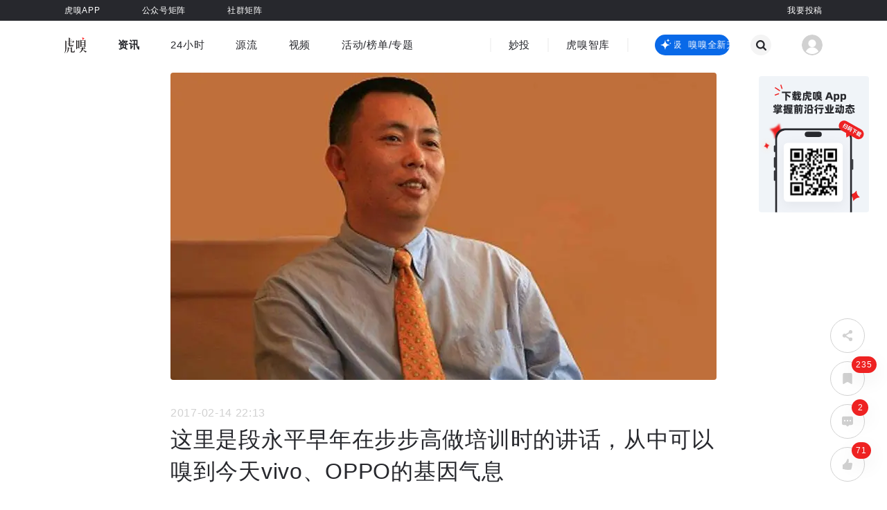

--- FILE ---
content_type: text/html;charset=utf-8
request_url: https://www.huxiu.com/article/181158.html
body_size: 29292
content:
<!DOCTYPE html><html><head><meta charset="utf-8">
<meta name="viewport" content="width=device-width, initial-scale=1">
<title>这里是段永平早年在步步高做培训时的讲话，从中可以嗅到今天vivo、OPPO的基因气息-虎嗅网</title>
<script src="https://www.googletagmanager.com/gtag/js?id=G-QRKQ6T69K7" async></script>
<script src="https://s1-static.huxiucdn.com/statistics/toutiao-www.js" async type="text/javascript"></script>
<style>:root{--c-27282d:#27282d;--c-27282d-30:rgba(39,40,45,.3);--c-27282d-20:rgba(39,40,45,.2);--c-27282d-10:rgba(39,40,45,.1);--c-3d3d3d:#3d3d3d;--c-1d2129:#1d2129;--c-black-100:#000;--c-black-80:rgba(0,0,0,.8);--c-black-65:rgba(0,0,0,.65);--c-black-60:rgba(0,0,0,.6);--c-black-50:rgba(0,0,0,.5);--c-black-40:rgba(0,0,0,.4);--c-black-45:rgba(0,0,0,.45);--c-black-30:rgba(0,0,0,.3);--c-black-20:rgba(0,0,0,.2);--c-black-25:rgba(0,0,0,.25);--c-black-15:rgba(0,0,0,.15);--c-black-10:rgba(0,0,0,.1);--c-black-4:rgba(0,0,0,.04);--c-black-5:rgba(0,0,0,.05);--c-black-6:rgba(0,0,0,.06);--c-e3e3e3-90:hsla(0,0%,89%,.9);--c-blue:#1f7ae4;--c-blue-4:#2449ad;--c-blue-2:#0969e8;--c-blue-2-10:rgba(9,105,232,.1);--c-blue-3:#378bd2;--c-blue-4:#3ca5f6;--c-blue-5:#548ddb;--c-blue-6:#0969e8;--c-purple:#501be2;--c-purple-2:#6d4bcc;--c-cccedb:#cccedb;--c-393a3b:#393a3b;--c-f2f3f6:#f2f3f6;--c-red:#e22;--c-red-20:rgba(238,34,34,.2);--c-golden:#d2bb99;--c-666:#666;--c-999:#999;--c-bf:#bfbfbf;--c-fa:#fafafa;--c-f4:#f4f4f4;--c-f5:#f5f5f5;--c-ea:#eaeaea;--c-e2:#e2e2e2;--c-d8:#d8d8d8;--c-fff:#fff;--c-fff-90:hsla(0,0%,100%,.9);--c-fff-40:hsla(0,0%,100%,.4);--c-f6:#f6f6f6;--c-d1:#d1d1d1;--c-8b:#8b8b8b;--c-ef:#efefef;--c-d9dde5:#d9dde5;--c-fff-10:hsla(0,0%,100%,.1);--c-fff-20:hsla(0,0%,100%,.2);--c-fff-30:hsla(0,0%,100%,.3);--c-fff-50:hsla(0,0%,100%,.5);--c-fff-60:hsla(0,0%,100%,.6);--c-fff-98:hsla(0,0%,100%,.98);--c-golden-1:#ffe780;--c-green-1:#9dff00;--c-green-2:#3dc17f;--c-print-area-width:1094px}abbr,address,article,aside,audio,b,blockquote,body,canvas,caption,cite,code,dd,del,details,dfn,div,dl,dt,em,fieldset,figcaption,figure,footer,form,h1,h2,h3,h4,h5,h6,header,hgroup,html,i,iframe,img,ins,kbd,label,legend,li,mark,menu,nav,object,ol,p,pre,q,samp,section,small,span,strong,sub,summary,sup,table,tbody,td,tfoot,th,thead,time,tr,ul,var,video{border:0;box-sizing:border-box;margin:0;outline:0;padding:0}h1,h2,h3,h4,h5,h6{font-weight:400}li{list-style:none}body{line-height:1;-moz-osx-font-smoothing:grayscale;-webkit-font-smoothing:antialiased}:focus{outline:1}article,aside,canvas,details,figcaption,figure,footer,header,hgroup,menu,nav,section,summary{display:block}nav ul{list-style:none}blockquote,q{quotes:none}blockquote:after,blockquote:before,q:after,q:before{content:"";content:none}a{background:transparent;border:0;box-sizing:border-box;color:#27282d;font-size:100%;margin:0;padding:0;text-decoration:none;vertical-align:baseline}img{border:none;vertical-align:top}img:not([src]),img[src=""]{opacity:0}abbr[title],dfn[title]{border-bottom:1px dotted #27282d;cursor:help}input,select{vertical-align:middle}input,textarea{background:none;border:none;box-sizing:border-box;font-family:PingFang SC,Hiragino Sans GB,Microsoft YaHei,Arial,sans-serif;outline:none;padding:0}input::-ms-clear,input::-ms-reveal{display:none}input::-o-clear{display:none}textarea{resize:none}button{background-color:transparent;border:none;margin:0;outline:none;padding:0}button:hover{cursor:pointer}a,a:active,a:hover,a:link,a:visited{color:#27282d;outline:none;text-decoration:none}select::-ms-expand{display:none}select{appearance:none;-moz-appearance:none;-webkit-appearance:none;outline:0;padding-right:14px}option::-ms-expand{display:none}option{-moz-appearance:none;-webkit-appearance:none;appearance:none}i{font-style:normal}p{word-wrap:break-word}video{height:auto;width:100%}::-webkit-scrollbar{width:8px}::-webkit-scrollbar:horizontal{height:8px}::-webkit-scrollbar-track{display:none}::-webkit-scrollbar-thumb{background-color:var(--c-cccedb);border-radius:2px}input::-webkit-input-placeholder,textarea::-webkit-input-placeholder{color:var(--c-666);font-size:12px;line-height:26px}textarea::-webkit-scrollbar{border-radius:2px;height:33px;width:3px}textarea::-webkit-scrollbar-thumb{background-color:var(--c-393a3b)}input::-webkit-inner-spin-button,input::-webkit-outer-spin-button{-webkit-appearance:none}input[type=number]{-moz-appearance:textfield;-webkit-appearance:textfield;appearance:textfield}.fl{float:left}.fr{float:right}.hide{display:none!important}.clearfix:after{clear:both;content:"";display:table}.cursor{cursor:default}.pointer{cursor:pointer}.block{display:block}.text-center{text-align:center}.single-line-overflow{overflow:hidden;text-overflow:ellipsis;white-space:nowrap}.multi-line-overflow,.two-lines{text-overflow:-o-ellipsis-lastline;line-clamp:2;-webkit-line-clamp:2}.multi-line-overflow,.one-line,.two-lines{display:-webkit-box;overflow:hidden;text-overflow:ellipsis;-webkit-box-orient:vertical}.one-line{line-clamp:1;-webkit-line-clamp:1;word-break:break-all}.three-lines{line-clamp:3;-webkit-line-clamp:3}.four-lines,.three-lines{display:-webkit-box;-webkit-box-orient:vertical;overflow:hidden;text-overflow:ellipsis;word-break:break-all}.four-lines{line-clamp:4;-webkit-line-clamp:4}.flex{display:flex}.inline-flex{display:inline-flex!important}.space-between,.space-between-center{display:flex;justify-content:space-between}.space-between-center,.vertical-center{align-items:center}.vertical-center{display:flex}.justify-center,.middle-center{display:flex;justify-content:center}.middle-center{align-items:center}.automatic-center{display:flex;flex-direction:column;justify-content:center}.flex-end{display:flex;justify-content:flex-end}.flex-start{display:flex;justify-content:flex-start}.flex-wrap{display:flex;flex-wrap:wrap}.fw500{font-weight:600}.font-10{-webkit-transform-origin-x:center;display:inline-block;font-size:12px;transform:scale(.84)}.placeholder-loading-box{color:var(--c-bf);font-size:16px;height:40px;line-height:40px;margin:10px 0 50px;text-align:center;width:100%}.img100Cover{height:100%;-o-object-fit:cover;object-fit:cover;width:100%}.body-no-scroll{border-right:8px solid #fff;overflow:hidden}.mb12{margin-bottom:12px}.placeholderLoadingBox{color:var(--c-bf);font-size:16px;height:40px;line-height:40px;margin:10px 0 50px;text-align:center;width:100%}body,html{background-color:#fff;margin:0;padding:0;-webkit-font-smoothing:antialiased;font-family:PingFang SC,Hiragino Sans GB,Microsoft YaHei,Arial,sans-serif;min-width:1094px}body{letter-spacing:.7px}.content-wrapper{margin:0 auto;width:1094px}.ad-sign-left,.ad-sign-right{font-size:12px;line-height:1}.ad-sign-left{background:var(--c-black-50);border-radius:10px;color:var(--c-fff);padding:2px 5px;position:absolute;z-index:20}.ad-sign-right{color:var(--c-999);text-align:right}.ad-sign-left.position-left{left:8px;top:8px}.ad-sign-left.position-right{right:8px;top:8px}.more-operate-slide-fade-enter-active,.more-operate-slide-fade-leave-active{transition:all .3s linear}.more-operate-slide-fade-enter-from,.more-operate-slide-fade-leave-to{opacity:0;transform:translateY(-20px)}.more-operate-slide-fade-enter-to,.more-operate-slide-fade-leave{opacity:1;transform:translateY(0)}.operation-icons{bottom:40px;position:fixed;width:56px;z-index:50}.operation-icons.z-index-1{transition-delay:.3s;z-index:-1}.one-operation-icons.operation-icons .icon-return-top{opacity:0;transform:translateY(56px)}.one-operation-icons.operation-icons .icon-return-top.returnTop{opacity:1;transform:translateY(0)}.more-operation-icons.operation-icons .icons-wrap{position:relative}.more-operation-icons.operation-icons .icons-wrap .icon-return-top{left:0;opacity:0;position:absolute;top:0}.more-operation-icons.operation-icons .icons-wrap .icon-return-top.returnTop{opacity:1;top:-62px}@media (max-width:1330px){.operation-icons{margin-left:0;right:2%}}@media (min-width:1331px){.operation-icons{left:50%;margin-left:600px}}.hx-message{border:none!important;border-radius:25px!important;color:#fff;font-size:16px;line-height:50px;padding:0 40px;padding:10px 40px!important}.hx-message .el-message__content{color:#fff!important;font-size:16px!important;line-height:30px}.hx-message .el-message__icon{margin-right:4px}.hx-message.error,.hx-message.info,.hx-message.warning{background-color:#27282d;box-shadow:0 5px 20px 1px #27282db0}.hx-message.info .el-message__icon{display:none}.hx-message.success{background-color:var(--c-red);box-shadow:0 5px 20px 1px #ff60608c}</style>
<style>.svg-icon[data-v-58b2ee0f]{height:1em;width:1em;fill:currentColor;vertical-align:middle;vertical-align:-.15em}</style>
<style>.item-content[data-v-e0097278]{background:#f5f5f5;border-radius:4px;color:#000;display:inline-block;font-size:14px;height:162px;line-height:20px;transition:all .3s ease;vertical-align:top;width:182px}.item-content-pic[data-v-e0097278]{height:102px;position:relative;width:182px}.item-content-pic img[data-v-e0097278]{border-top-left-radius:4px;border-top-right-radius:4px;height:100%;-o-object-fit:cover;object-fit:cover;width:100%}.item-content-pic .icon-flag-wrap[data-v-e0097278]{background:#0000001a;border-radius:50%;box-shadow:0 2px 6px 1px #0000001a;height:20px;left:10px;position:absolute;top:10px;width:20px}.item-content-pic .icon-flag-wrap .hx-icon[data-v-e0097278]{color:#fff;font-size:20px;opacity:.9}.item-content-info[data-v-e0097278]{margin:8px 8px 12px;max-height:40px;overflow:hidden;white-space:normal}</style>
<style>.wrapper-error[data-v-f9ad8e39]{align-items:center;display:flex;flex-direction:column;justify-content:center;min-height:calc(100vh - 60px);position:relative}.wrapper-error .top-view[data-v-f9ad8e39]{margin-bottom:16px;padding-top:40px;text-align:center}.wrapper-error .top-view .error-txt[data-v-f9ad8e39]{color:#d1d1d1;font-size:14px;margin-bottom:14px}.wrapper-error .top-view .btn-link[data-v-f9ad8e39]{display:inline-block}.wrapper-error .top-view .btn[data-v-f9ad8e39]{border:1px solid #27282d;border-radius:22px;color:#27282d;display:inline-block;font-size:14px;height:30px;margin-bottom:18px;padding:0;vertical-align:middle;width:120px}.wrapper-error .top-view .btn[data-v-f9ad8e39]:hover{background:#27282d;color:#fff}.wrapper-error .top-view .tips-txt[data-v-f9ad8e39]{color:#27282d;font-size:14px}.wrapper-error .hot-article[data-v-f9ad8e39]{height:461px;padding-bottom:40px}.wrapper-error .hot-article h4[data-v-f9ad8e39]{color:#27282d;display:block;font-size:18px;font-weight:600;letter-spacing:1px;line-height:36px;margin-top:3px;width:100%}.wrapper-error .hot-article-wrapper[data-v-f9ad8e39]{padding-top:10px;position:relative;width:808px}.wrapper-error .hot-article-item[data-v-f9ad8e39]{display:inline-block;margin-bottom:24px;margin-right:20px}</style>
<style>.default-main[data-v-6365adc4]{min-height:calc(100vh - 160px)}</style>
<style>.header-content[data-v-a689bdc7]{position:fixed;transition:all .2s ease-out;width:100%;z-index:560}.placeholder-height[data-v-a689bdc7]{background:transparent;height:100px;transition:all .2s ease-out}@media screen and (max-width:1094px){.header-content[data-v-a689bdc7]{position:relative}.placeholder-height[data-v-a689bdc7]{height:0}}</style>
<style>.header-top-content[data-v-432e93b3]{background-color:var(--c-27282d);position:relative}.header-top-content .content-wrapper[data-v-432e93b3]{margin:0 auto;width:1094px}.header-top-content a[data-v-432e93b3]{color:var(--c-fff);position:relative}.header-top-content ul[data-v-432e93b3]{position:relative;z-index:560}.header-top-content ul li[data-v-432e93b3]{font-size:12px;line-height:30px;list-style:none;margin:0 30px;overflow:hidden}.header-top-content ul li[data-v-432e93b3]:first-of-type{margin-left:0}.header-top-content ul .header-top-list__link[data-v-432e93b3]{color:var(--c-fff);display:inline-block;overflow:hidden;position:relative;vertical-align:top}.header-top-content ul .header-top-list__link.c-b0f762[data-v-432e93b3]{color:#b0f762}.header-top-content ul .header-top-list__link.c-dac4e8[data-v-432e93b3]{color:#dac4e8;font-weight:600}.header-top-content__officialAcct a[data-v-432e93b3]{position:relative}.header-top-content__officialAcct__content[data-v-432e93b3]{align-items:center;color:#d1d1d1;cursor:pointer;display:flex;font-size:0;height:0;opacity:0;overflow:hidden;position:absolute;text-align:left;top:30px;transition:all .5s ease;z-index:540}.header-top-content__officialAcct__content div[data-v-432e93b3]{display:inline-block;margin:0 30px;text-align:center}.header-top-content__officialAcct__content div[data-v-432e93b3]:first-child{margin-left:0}.header-top-content__officialAcct__content p[data-v-432e93b3]{font-size:12px;line-height:28px;text-align:center;white-space:nowrap}.header-top-content__officialAcct__content-2[data-v-432e93b3]{transform:translate(-226px)}.header-top-content__officialAcct__content-2 div[data-v-432e93b3]{margin:0 15px}.header-top-content__rightInfo[data-v-432e93b3]{margin:0!important;position:absolute;right:0;top:0}.header-top-content__rightInfo a[data-v-432e93b3]{margin-right:60px}.header-top-content__rightInfo a[data-v-432e93b3]:last-child{margin-right:0}.header-top-content-red[data-v-432e93b3]{background-color:#f34641}.placeholder-w[data-v-432e93b3]{background-color:var(--c-27282d);cursor:pointer;height:0;position:absolute;top:30px;transition:all .5s ease;width:100%;z-index:535}.placeholder-w-red[data-v-432e93b3]{background-color:#f34641}.header-top-content__officialAcct__content.show[data-v-432e93b3],.placeholder-w.show[data-v-432e93b3]{height:120px;opacity:1;overflow:inherit;padding:17px 0 5px}</style>
<style>.flip-wrap[data-v-92952ecf]{display:inline-block;position:relative}.flip-wrap[data-v-92952ecf],.flip-wrap i[data-v-92952ecf]{font-weight:inherit}.flip-wrap .flip-up[data-v-92952ecf]{display:block;transition:transform .3s cubic-bezier(.77,0,.175,1),visibility 0s,opacity .4s cubic-bezier(.77,0,.175,1)}.flip-wrap .flip-down[data-v-92952ecf]{display:block;left:0;opacity:0;position:absolute;top:0;transform:translateY(-45%);transition:transform .3s cubic-bezier(.77,0,.175,1),visibility 0s .4s,opacity .4s cubic-bezier(.77,0,.175,1);visibility:hidden;width:100%}.flip-wrap .flip-up.active[data-v-92952ecf]{opacity:0;transform:translateY(45%);transition:transform .4s cubic-bezier(.77,0,.175,1),visibility 0s .4s,opacity .4s cubic-bezier(.77,0,.175,1);visibility:hidden}.flip-wrap .flip-down.active[data-v-92952ecf]{opacity:1;transform:translateY(0);transition:transform .4s cubic-bezier(.77,0,.175,1),visibility 0s,opacity .4s cubic-bezier(.77,0,.175,1);visibility:inherit}</style>
<style>.nav-default[data-v-df65bb67]{width:100%}nav[data-v-df65bb67]{background:var(--c-fff)}.search[data-v-df65bb67],.search.home-search[data-v-df65bb67]{top:100px}.search[data-v-df65bb67]{background-color:var(--c-fff);bottom:0;height:0;opacity:0;position:absolute;transition:all .5s ease;width:100%;z-index:-1}.search__content[data-v-df65bb67]{display:none}.search.active[data-v-df65bb67]{top:78px}.search.transitionShow[data-v-df65bb67]{display:block;height:auto;opacity:1;padding-bottom:100px;padding-top:50px;position:fixed;z-index:505}.search.transitionShow .search__content[data-v-df65bb67]{display:block}.nav-top[data-v-df65bb67]{margin:0 auto;padding:17px 0;position:relative;width:1094px}.nav-top__logo .hx-logo[data-v-df65bb67]{height:23px;margin-right:45px;vertical-align:middle;width:32px}.nav-top-list__li[data-v-df65bb67]{font-size:15px;line-height:36px;margin-right:45px;position:relative;transition:.1s}.nav-top-list__li[data-v-df65bb67]:last-of-type{margin-right:0}.nav-top-list__li a.first-menus-link[data-v-df65bb67]{color:var(--c-27282d);cursor:pointer}.nav-top-list__li.firstMenu--active a.first-menus-link[data-v-df65bb67],.nav-top-list__li:hover a.first-menus-link[data-v-df65bb67]{font-weight:700}.nav-top-list__li[data-v-df65bb67]:hover{text-decoration:underline;text-underline-offset:2px}.nav-top-list .club__msg[data-v-df65bb67]{background:var(--c-red);border-radius:50%;display:inline-block;height:8px;position:absolute;right:-6px;top:5px;width:8px}.nav-top__left[data-v-df65bb67]{flex:1}.nav-top__center[data-v-df65bb67]{border-left:2px solid var(--c-f4);border-right:2px solid var(--c-f4);height:20px;justify-content:center;line-height:20px;margin-left:70px}.nav-top__center .nav-top-link[data-v-df65bb67]{color:var(--c-27282d);font-size:15px;margin:0 25px;position:relative}.nav-top__center .nav-top-link[data-v-df65bb67]:hover{font-weight:700;text-decoration:underline;text-underline-offset:2px}.nav-top__center .line[data-v-df65bb67]{background-color:var(--c-f4);height:20px;width:2px}.nav-top__right[data-v-df65bb67]{align-items:center;justify-content:flex-end;padding-left:38px}.nav-top__right .ai-box[data-v-df65bb67]{align-items:center;background-color:var(--c-blue-2);border-radius:15px;box-sizing:border-box;cursor:pointer;display:flex;height:30px;justify-content:space-between;padding-left:7px;width:108px}.nav-top__right .ai-box .xiuxiu-logo[data-v-df65bb67]{fill:var(--c-fff)}.nav-top__right .ai-box .ai-text[data-v-df65bb67]{height:18px;overflow:hidden;position:relative;width:80px}@keyframes aiText-df65bb67{0%{transform:translate(0)}to{transform:translate(-50%)}}.nav-top__right .ai-box .ai-text .ai-text-p[data-v-df65bb67]{animation:aiText-df65bb67 3s linear infinite;color:var(--c-fff);font-size:13px;height:18px;left:0;line-height:18px;position:absolute;top:0;white-space:nowrap;width:auto}.nav-top__right .ai-box .ai-text .ai-text-p span[data-v-df65bb67]{padding-right:10px}.nav-top__right .search-icon-container[data-v-df65bb67]{align-items:center;background-color:var(--c-f4);border-radius:100%;display:flex;height:30px;justify-content:center;width:30px}.nav-top__right .search-icon-container .close-btn[data-v-df65bb67],.nav-top__right .search-icon-container .search-btn[data-v-df65bb67]{color:var(--c-27282d);height:15px;width:15px}.nav-top__right .search-icon-container[data-v-df65bb67]:hover{background-color:var(--c-27282d)}.nav-top__right .search-icon-container:hover .close-btn[data-v-df65bb67],.nav-top__right .search-icon-container:hover .search-btn[data-v-df65bb67]{color:var(--c-fff)}.nav-top__right .search-box[data-v-df65bb67]{margin-left:30px}.nav-top__right .avatar[data-v-df65bb67]{display:inline-block;height:30px;margin-left:44px;position:relative;vertical-align:middle;width:30px;z-index:520}.nav-top__right .avatar .avatar-icon[data-v-df65bb67]{border-radius:50%;color:#d1d1d1;height:30px;width:30px}.nav-top__right .avatar .hx-icon[data-v-df65bb67]{height:14px;width:14px}.nav-top__right .avatar .vip-icon[data-v-df65bb67]{bottom:0;display:none;position:absolute;right:-6px}.nav-top__right .avatar .vip-icon.show[data-v-df65bb67]{display:block}.nav-top__right .header-user-menu-wrap[data-v-df65bb67]{background:transparent;left:50%;margin-left:-55px;padding-top:12px;position:absolute;text-align:center;top:28px;width:110px}.nav-top__right .header-user-menu-wrap a[data-v-df65bb67],.nav-top__right .header-user-menu-wrap span[data-v-df65bb67]{background:#f4f4f4;color:var(--c-27282d);display:block;font-size:14px;height:36px;line-height:36px;position:relative;transition:all .5s ease;width:100%}.nav-top__right .header-user-menu-wrap a .red-msg-sign[data-v-df65bb67],.nav-top__right .header-user-menu-wrap span .red-msg-sign[data-v-df65bb67]{align-items:center;background-color:#f1403c;border-radius:8px;color:var(--c-fff);display:flex;font-size:12px;left:80px;letter-spacing:0;line-height:16px;min-width:16px;padding:0 4px;position:absolute;top:2px}.nav-top__right .header-user-menu-wrap span[data-v-df65bb67]:first-child{border-top-left-radius:4px;border-top-right-radius:4px}.nav-top__right .header-user-menu-wrap span[data-v-df65bb67]:last-child{border-bottom-left-radius:4px;border-bottom-right-radius:4px}.nav-top__right .header-user-menu-wrap a[data-v-df65bb67]:hover,.nav-top__right .header-user-menu-wrap span[data-v-df65bb67]:hover{background:#eaeaea}.nav-dropdown-content__link[data-v-df65bb67]{color:#999;display:block;overflow:hidden;position:relative}.nav-dropdown-content__link .logo-img[data-v-df65bb67]{height:24px;margin-bottom:5px;vertical-align:middle;width:24px}.nav-dropdown-content__link.cur-menu-color[data-v-df65bb67],.nav-dropdown-content__link[data-v-df65bb67]:hover{color:var(--c-27282d)}.nav-dropdown-content__link[data-v-df65bb67]:hover{text-decoration:underline;text-underline-offset:2px}.nav-home .nav-bottom-list[data-v-df65bb67]{top:100px}.nav-bottom-list[data-v-df65bb67]{background:var(--c-fff);height:0;left:0;overflow:hidden;position:fixed;top:100px;transition:all .5s ease;width:100%;z-index:1}.nav-bottom-list .second-menus-ul[data-v-df65bb67]{background:var(--c-fff);display:flex;font-size:15px;line-height:42px;padding:0 200px 10px 0}.nav-bottom-list .second-menus-ul li[data-v-df65bb67]{margin-right:45px;min-width:60px;text-align:center}.nav-bottom-list .second-menus-ul li[data-v-df65bb67]:first-of-type{min-width:10px}.nav-bottom-list .second-menus-center[data-v-df65bb67]{justify-content:center}.nav-bottom-list .second-menus-center .pointer[data-v-df65bb67]:last-of-type{margin-right:180px}.channel-menus-ul[data-v-df65bb67]{display:flex;padding:0 190px 16px 0;transition:all .2s ease}.channel-menus-ul .channel-menus-all-wrap[data-v-df65bb67]{margin-right:60px}.channel-menus-ul .channel-menus-other-wrap[data-v-df65bb67]{display:grid;flex:1;grid-template-columns:1fr 1fr 1fr 1fr 1fr 1fr 1fr}.channel-menus-ul li[data-v-df65bb67]{font-size:14px;line-height:20px;margin-bottom:10px}.nav-bottom-list.show[data-v-df65bb67]{box-shadow:0 5px 5px 1px #00000006;z-index:500}.icon-triangle-down[data-v-df65bb67]{font-size:6px;line-height:30px;margin-top:-.5em;position:absolute;right:0;top:50%;transition:transform .2s;width:6px}.channel-menu .icon-triangle-down[data-v-df65bb67]{color:var(--c-27282d);transform:rotate(180deg)}.logout-slide-fade-enter-from[data-v-df65bb67],.logout-slide-fade-leave-to[data-v-df65bb67]{opacity:0;transform:translateY(-20px)}.logout-slide-fade-enter-active[data-v-df65bb67],.logout-slide-fade-leave-active[data-v-df65bb67]{transition:all .2s ease}.logout-slide-fade-enter-to[data-v-df65bb67],.logout-slide-fade-leave-from[data-v-df65bb67]{opacity:1;transform:translateY(0)}</style>
<style>.default-footer[data-v-66c37a87]{background-color:#27282d;font-size:14px;padding:16px 0;position:relative;width:100%;z-index:11}.default-footer a[data-v-66c37a87]{color:#848484}.default-footer a[data-v-66c37a87]:hover{color:#fff}.default-footer .default-footer-content[data-v-66c37a87]{margin:0 auto;width:1044px}.default-footer .default-footer-content__share[data-v-66c37a87]{cursor:pointer;margin-right:41px;overflow:hidden;position:relative}.default-footer .default-footer-content__share .hx-icon[data-v-66c37a87]{color:#d1d1d1;vertical-align:middle}.default-footer .default-footer-content__share .footer-wechat-icon[data-v-66c37a87]{height:25px;width:31px}.default-footer .default-footer-content__share .footer-ios-icon[data-v-66c37a87]{height:28px;width:23px}.default-footer .default-footer-content__share .footer-android-icon[data-v-66c37a87]{height:28px;width:24px}.default-footer .default-footer-content__share__qrcode[data-v-66c37a87]{box-shadow:0 0 10px 2px #00000029;left:-48px;opacity:0;opacity:1;position:absolute;top:-150px;transition:all .5s ease}.default-footer .default-footer-content__share__qrcode[data-v-66c37a87]:before{border:8px solid transparent;border-top-color:#fff;bottom:-15px;content:"";display:block;left:50%;margin-left:-8px;position:absolute}.default-footer .default-footer-content__share[data-v-66c37a87]:hover{overflow:inherit}.default-footer .default-footer-content__share:hover .hx-icon[data-v-66c37a87]{color:#fff}.default-footer .default-footer-content__share:hover .default-footer-content__share__qrcode[data-v-66c37a87]{opacity:1;top:-135px;z-index:100}.default-footer .footer-record-info[data-v-66c37a87]{color:#848484;font-size:14px;margin-left:145px}</style>
<style>.detail-wrap[data-v-87a1a9f6]{margin:0 auto;width:788px}.detail-wrap .article-video-tag[data-v-87a1a9f6]{color:#666;font-size:14px;margin-bottom:12px}.article-detail[data-v-87a1a9f6]{width:100%}.article-detail .article__top-img[data-v-87a1a9f6]{border-radius:4px;position:fixed;top:105px;width:788px;z-index:2}.article-detail .article__top-img .article-img[data-v-87a1a9f6]{border-radius:4px;height:444px;-o-object-fit:cover;object-fit:cover;width:100%}.article-detail .article__top-img .top-video[data-v-87a1a9f6]{border-radius:4px;height:444px;overflow:hidden}.article-detail .article__top-video[data-v-87a1a9f6]{border-radius:4px;margin-bottom:24px;position:relative;width:788px;z-index:2}.article-detail .article__top-video .top-video[data-v-87a1a9f6]{border-radius:4px;height:444px;overflow:hidden}.article-detail .article__top-video .top-video-empty[data-v-87a1a9f6]{background-color:#000;border-radius:4px;height:444px;overflow:hidden;position:relative}.article-detail .article__top-video .top-video-empty .top-video-empty-tip[data-v-87a1a9f6]{color:#fff;font-size:16px;left:50%;position:absolute;top:50%;transform:translate(-50%,-50%)}.article-detail .article-wrap.has-top-ad[data-v-87a1a9f6]{padding-top:520px!important}.article-detail .article-wrap.has-top-ad .article__bottom-content__left[data-v-87a1a9f6]{margin-top:-546px}.article-detail .article-wrap.has-top-ad-no-pic[data-v-87a1a9f6]{padding-top:100px!important}.article-detail .article-wrap.has-top-ad-no-pic .article__bottom-content__left[data-v-87a1a9f6]{margin-top:-96px}.article-detail .article-wrap[data-v-87a1a9f6]{background-color:transparent;position:relative}.article-detail .article-wrap.normal[data-v-87a1a9f6]{padding-top:450px}.article-detail .article-wrap .article__bottom-content.show-left-wrap[data-v-87a1a9f6]{margin-left:-244px}.article-detail .article-wrap .article__bottom-content-padding[data-v-87a1a9f6]{padding-top:32px}.article-detail .article-wrap .article__bottom-content[data-v-87a1a9f6]{background-color:#fff;padding-bottom:90px;position:relative;z-index:4}.article-detail .article-wrap .article__bottom-content__left[data-v-87a1a9f6]{margin-right:14px;width:230px}.article-detail .article-wrap .article__bottom-content__left.normal[data-v-87a1a9f6]{margin-top:-477px}.article-detail .article-wrap .article__bottom-content__right[data-v-87a1a9f6]{width:788px}.article-detail .article-wrap .article__bottom-content span.original-sign[data-v-87a1a9f6]{background-color:#efefef;border-radius:10px;color:var(--c-red);display:inline-block;font-size:12px;height:17px;line-height:17px;margin-right:8px;margin-top:3px;padding:0 7px;vertical-align:text-top}.article-detail .article-wrap .article__bottom-content .article__time[data-v-87a1a9f6]{color:#d1d1d1;font-size:16px;line-height:30px;margin-right:24px;text-align:left}.article-detail .article-wrap .article__bottom-content .article__title[data-v-87a1a9f6]{color:#27282d;font-size:32px;line-height:46px;text-align:left}.article-detail .article-wrap .article__bottom-content .article__author-info-box[data-v-87a1a9f6]{align-items:center;display:flex;flex-flow:row nowrap;justify-content:flex-start;margin-bottom:24px;margin-top:16px}.article-detail .article-wrap .article__bottom-content .article__author-info-box .article-author-info[data-v-87a1a9f6]{align-items:center;display:flex;flex-flow:row nowrap;justify-content:flex-start;margin-right:17px}.article-detail .article-wrap .article__bottom-content .article__author-info-box .article-author-info .author-info__username[data-v-87a1a9f6]{color:#27282d;font-size:14px;line-height:30px;margin-left:7px;margin-right:4px}.article-detail .article-wrap .article__bottom-content .article__author-info-box .article-author-info .author-info__username[data-v-87a1a9f6]:hover{color:#1f7ae4}.article-detail .article-wrap .article__bottom-content .article__user-info-wrap[data-v-87a1a9f6]{position:relative;text-align:left}.article-detail .article-wrap .article__bottom-content .article__reward-wrap[data-v-87a1a9f6]{margin-bottom:32px;margin-top:32px}.article-detail .article-wrap .article__bottom-content .article__related-article-wrap[data-v-87a1a9f6]{margin-bottom:32px;margin-top:60px}.article-detail .article-wrap .article__bottom-content .article__comment[data-v-87a1a9f6]{margin-bottom:60px;margin-top:60px}[data-v-87a1a9f6] .article-content-preface{margin-bottom:20px;word-wrap:break-word;color:#999!important;font-size:16px;line-height:28px;overflow:hidden;text-align:justify}[data-v-87a1a9f6] .article-content-preface p{word-wrap:break-word;color:#999!important;font-size:16px;line-height:28px;text-align:justify}[data-v-87a1a9f6] .article-content-preface a{border-bottom:1px solid #999!important;color:#999!important}[data-v-87a1a9f6] .article-content-preface img.lazyImg{background-color:#e7e7e7;opacity:1}[data-v-87a1a9f6] .article-content-preface img{border-radius:4px;max-width:100%;width:auto}[data-v-87a1a9f6] .article-content-preface .img-center-box{text-align:center}[data-v-87a1a9f6] .article-content-preface .text-img-note{color:#999!important;font-size:16px!important;line-height:20px;margin-top:8px;text-align:center}[data-v-87a1a9f6] .article-content-preface .echarts-iframe-img{display:none!important}.article-wrap[data-v-87a1a9f6]{position:relative}.article-wrap.limit-height[data-v-87a1a9f6]{height:222px;overflow:hidden}.article-wrap.auto-height[data-v-87a1a9f6]{height:auto;overflow:hidden}.article-wrap .article__content[data-v-87a1a9f6]{color:#27282d;font-size:16px;line-height:28px;margin-bottom:30px}.article-wrap .article-type[data-v-87a1a9f6]{align-items:center;display:flex;height:32px;justify-content:space-between;width:100%}.article-wrap .article-type-agent[data-v-87a1a9f6]{align-items:center;background-color:#ebf1ff;border-radius:4px;display:flex;height:32px;padding:7px 8px}.article-wrap .article-type-agent__icon[data-v-87a1a9f6]{height:18px;width:18px}.article-wrap .article-type-agent__text[data-v-87a1a9f6]{font-size:12px;margin-left:6px}.article-wrap .article-type-channel[data-v-87a1a9f6]{color:#667db6;font-size:14px;font-weight:700;line-height:20px}.article-wrap .article-content-fold[data-v-87a1a9f6]{background:linear-gradient(180deg,#fff0 0,#fff 70%,#fff);bottom:-20px;height:198px;left:0;position:absolute;width:100%}.article-wrap .article-content-fold__btn[data-v-87a1a9f6]{color:#1f7ae4;cursor:pointer;font-size:14px;margin-top:130px}[data-v-87a1a9f6] .article__content iframe{display:block;margin:0 auto}[data-v-87a1a9f6] .article__content img.lazyImg{background-color:#e7e7e7;opacity:1}[data-v-87a1a9f6] .article__content sub,[data-v-87a1a9f6] .article__content sup{font-size:75%!important;line-height:0;position:relative;vertical-align:baseline}[data-v-87a1a9f6] .article__content sup{top:-.5em}[data-v-87a1a9f6] .article__content sub{bottom:-.25em}[data-v-87a1a9f6] .article__content b,[data-v-87a1a9f6] .article__content strong{font-weight:700}[data-v-87a1a9f6] .article__content em,[data-v-87a1a9f6] .article__content i{font-style:italic!important}[data-v-87a1a9f6] .article__content .darksignal-hr{display:none!important}[data-v-87a1a9f6] .article__content img{border-radius:4px;max-width:100%;width:auto}[data-v-87a1a9f6] .article__content .img-center-box{text-align:center}[data-v-87a1a9f6] .article__content p{color:#27282d!important;font-size:16px!important}[data-v-87a1a9f6] .article__content p a{border-bottom:1px solid #999!important;color:#27282d!important;padding-bottom:2px;text-decoration:none!important}[data-v-87a1a9f6] .article__content p a:hover{border-bottom:1px solid #999!important;color:#999!important}[data-v-87a1a9f6] .article__content a.videoA{background:url(https://img.huxiucdn.com/article/cover/201607/20/155142900988.jpg);background-size:100%;border:none!important;display:table;height:400px;margin:0 auto;width:710px}[data-v-87a1a9f6] .article__content .list-paddingleft-2{padding-left:25px}[data-v-87a1a9f6] .article__content ol li,[data-v-87a1a9f6] .article__content ul li{list-style:inherit}[data-v-87a1a9f6] .article__content ol{counter-reset:item;margin-left:0;padding-left:0}[data-v-87a1a9f6] .article__content ol.list-paddingleft-2{padding-left:0}[data-v-87a1a9f6] .article__content ol li{display:block}[data-v-87a1a9f6] .article__content ol li:before{content:counter(item) ".";counter-increment:item;float:left;margin-right:1em}[data-v-87a1a9f6] .article__content .text-remarks,[data-v-87a1a9f6] .article__content .text-remarks a{color:#999!important}[data-v-87a1a9f6] .article__content .text-big-title,[data-v-87a1a9f6] .article__content .text-sm-title{font-weight:700}[data-v-87a1a9f6] .article__content .text-big-title{font-size:20px!important}[data-v-87a1a9f6] .article__content .text-sm-title{font-size:18px!important}[data-v-87a1a9f6] .article__content blockquote{background-color:#f4f4f4!important;display:block;line-height:25px;padding:25px 30px}[data-v-87a1a9f6] .article__content .text-img-note{color:#999!important;font-size:16px!important;line-height:20px;margin-top:8px;text-align:center}[data-v-87a1a9f6] .article__content .echarts-iframe-img{display:none!important}[data-v-87a1a9f6] .article__content .article__canonical{height:1px;left:-1px;opacity:0;position:fixed;top:-1px;width:1px}.article__reprinted-center[data-v-87a1a9f6]{text-align:center}[data-v-87a1a9f6] .article__reprinted-center span{display:block;line-height:30px}.article__reprinted-explain[data-v-87a1a9f6]{color:#999;font-size:16px;line-height:24px;margin-top:25px}.article__reprinted-explain-app[data-v-87a1a9f6]{color:#606060;font-size:16px;line-height:22px;margin-top:24px}[data-v-87a1a9f6] .article__reprinted-explain-app a{color:#27282d;font-weight:700}[data-v-87a1a9f6] .article__reprinted-explain-app a .download-i{background:url([data-uri]) no-repeat;display:inline-block;height:8px;margin-left:4px;position:relative;top:-3px;transition:all .2s;width:8px}[data-v-87a1a9f6] .article__reprinted-explain-app a:hover{cursor:pointer}[data-v-87a1a9f6] .article__reprinted-explain-app a:hover .download-i{background:url([data-uri]) no-repeat;height:8px;position:relative;top:-3px;transform:rotate(-90deg);transition:all .2s;width:8px}[data-v-87a1a9f6] .article__reprinted-explain-app a:hover{color:#27282d}.last-editor-username[data-v-87a1a9f6]{background:var(--c-f4);color:#27282d;font-size:12px;margin-bottom:16px;padding:28px 10px 32px;width:230px}.tag-box[data-v-87a1a9f6]{margin-bottom:12px}</style>
<style>.hx-avatar{border-radius:50%;color:#d1d1d1;display:inline-block;-o-object-fit:cover;object-fit:cover}</style>
<style>.user-icons-wrap img[data-v-dfc547f0]{height:14px!important;image-rendering:-moz-crisp-edges;image-rendering:-o-crisp-edges;image-rendering:-webkit-optimize-contrast;image-rendering:crisp-edges;vertical-align:-.15em;width:14px!important;-ms-interpolation-mode:nearest-neighbor}.user-icons-wrap img.w-em[data-v-dfc547f0]{height:1em!important;width:1em!important}.hx-icon[data-v-dfc547f0]{margin-right:2px}.hx-icon.author-icon[data-v-dfc547f0],.hx-icon.hurun-icon[data-v-dfc547f0],.hx-icon.talent-icon[data-v-dfc547f0],.hx-icon.team-icon[data-v-dfc547f0],.hx-icon.vip-icon[data-v-dfc547f0],.hx-icon.vip-over-icon[data-v-dfc547f0],.w-14[data-v-dfc547f0]{height:14px!important;width:14px!important}.hx-icon.user-icon[data-v-dfc547f0]{height:1em!important;width:1em!important}.hx-icon.hurun-icon.user-icon[data-v-dfc547f0]{height:15px!important;width:15px!important}</style>
<style>.hx-btn-default.follow-btn[data-v-afdebf5e]{transition:.3s}.follow-btn[data-v-afdebf5e]{border:1px solid var(--c-red);color:var(--c-red);font-size:12px;height:20px;padding:0;width:60px}.follow-btn[data-v-afdebf5e]:not(.active):hover{background-color:var(--c-red);border:none;color:#fff}.follow-btn.active[data-v-afdebf5e]{background-color:#efefef;border:none;color:#d1d1d1}</style>
<style>.hx-button{box-sizing:border-box;cursor:pointer;display:inline-block;line-height:1;margin:0;outline:none;text-align:center;transition:.1s;white-space:nowrap}.hx-btn-text{background-color:transparent;border:none}.hx-btn-text:hover span{background-color:transparent;color:var(--c-red)}.hx-btn-default{border:1px solid #d1d1d1;border-radius:3px;color:#606266;font-size:14px;padding:12px 20px;transition:.1s}.hx-btn-default:hover{border:1px solid var(--c-red);color:var(--c-red)}.is-round{border-radius:20px;color:#606266}.is-circle{background-color:#f4f4f4;border:none;border-radius:50%;padding:12px;transition:.1s}.is-circle:hover{border:none;color:var(--c-red)}.is-disabled,.is-disabled:hover{background-color:#f3f4f5;border-color:#e7e8eb;color:#b7bbc2;cursor:not-allowed}</style>
<style>.spider-info-wrap[data-v-d86450b2]{width:100%}.spider-info-wrap .title[data-v-d86450b2]{color:#27282d;font-size:18px;line-height:36px;margin-bottom:10px}.relative_articles[data-v-d86450b2]{margin:0 auto 40px;width:788px}.relative_articles .title[data-v-d86450b2]{color:#27282d;font-size:18px;line-height:36px;margin-bottom:10px}.relative_articles a[data-v-d86450b2]{color:#1f7ae4;font-size:14px;line-height:22px;margin-top:2px}.tags-box[data-v-d86450b2]{margin:0 auto;width:788px}.tags-box .title[data-v-d86450b2]{color:#27282d;font-size:18px;line-height:36px;margin-bottom:10px}.tags-box .tags-item.hx-tag[data-v-d86450b2]{color:#707070;font-size:12px;margin:0 6px 8px 0;padding:5px 8px}.spider-info-wrap.relative_articles[data-v-d86450b2]{margin-bottom:40px}.spider-info-wrap.relative_articles a[data-v-d86450b2]{color:var(--c-blue);font-size:14px;line-height:22px;margin-top:2px}.spider-info-wrap.tags-box .tags-item.hx-tag[data-v-d86450b2]{color:#707070;font-size:12px;margin:0 6px 8px 0;padding:5px 8px}</style>
<link rel="stylesheet" href="https://s2-www.huxiucdn.com/_nuxt/entry.DNFTD3KJUMbp.css" crossorigin>
<link rel="stylesheet" href="https://s2-www.huxiucdn.com/_nuxt/confirm-dialog.CQKLTUyeDtRF.css" crossorigin>
<link rel="stylesheet" href="https://s2-www.huxiucdn.com/_nuxt/hx-pagination.Dm9Sul3O7pyu.css" crossorigin>
<link rel="stylesheet" href="https://s2-www.huxiucdn.com/_nuxt/vendor-element-plus.DVSyGxCInalr.css" crossorigin>
<link rel="stylesheet" href="https://s2-www.huxiucdn.com/_nuxt/reason-dialog.BlkDtw9Pvhc2.css" crossorigin>
<link rel="stylesheet" href="https://s2-www.huxiucdn.com/_nuxt/hx-button.DQ92wmbAXsOt.css" crossorigin>
<link rel="stylesheet" href="https://s2-www.huxiucdn.com/_nuxt/hx-dialog.DnKYWp7Bt6at.css" crossorigin>
<link rel="stylesheet" href="https://s2-www.huxiucdn.com/_nuxt/hx-scroll-bottom-get-more.DjTyR6YVVBUs.css" crossorigin>
<link rel="stylesheet" href="https://s2-www.huxiucdn.com/_nuxt/prompt-dialog.Cb4ataOuU1Ik.css" crossorigin>
<link rel="stylesheet" href="https://s2-www.huxiucdn.com/_nuxt/index.C1SvW586SDju.css" crossorigin>
<link rel="stylesheet" href="https://s2-www.huxiucdn.com/_nuxt/HxAvatar.B7vfkw6TSRLF.css" crossorigin>
<link rel="stylesheet" href="https://s2-www.huxiucdn.com/_nuxt/FooterDefault.BQKVDAwyeazr.css" crossorigin>
<link rel="stylesheet" href="https://s2-www.huxiucdn.com/_nuxt/_id_.C4hFad-mGl54.css" crossorigin>
<link rel="stylesheet" href="https://s2-www.huxiucdn.com/_nuxt/index.CXkD_dIdy-KF.css" crossorigin>
<link rel="stylesheet" href="https://s2-www.huxiucdn.com/_nuxt/index.CbxhibEfl7Bv.css" crossorigin>
<link rel="stylesheet" href="https://s2-www.huxiucdn.com/_nuxt/index.B74SIOJYFNT5.css" crossorigin>
<link rel="stylesheet" href="https://s2-www.huxiucdn.com/_nuxt/HxTag.CHEtv0mFFSFE.css" crossorigin>
<link rel="stylesheet" href="https://s2-www.huxiucdn.com/_nuxt/index.CoUFf25ZUpJJ.css" crossorigin>
<link rel="stylesheet" href="https://s2-www.huxiucdn.com/_nuxt/vendor-markdown.CI0Zz6zJFY6S.css" crossorigin>
<link rel="stylesheet" href="https://s2-www.huxiucdn.com/_nuxt/vendor-swiper.CcgcNdZb4LNT.css" crossorigin>
<link rel="stylesheet" href="https://s2-www.huxiucdn.com/_nuxt/index.D48didFxtBYg.css" crossorigin>
<link rel="stylesheet" href="https://s2-www.huxiucdn.com/_nuxt/CommentItem.BqwbGbEjRdUQ.css" crossorigin>
<link rel="stylesheet" href="https://s2-www.huxiucdn.com/_nuxt/AiMessageDialog.CSqWqHBq9SwX.css" crossorigin>
<link rel="stylesheet" href="https://s2-www.huxiucdn.com/_nuxt/index.B710bftBWB5G.css" crossorigin>
<link rel="preload" href="https://img.huxiucdn.com/article/cover/201702/14/221200380291.jpg?imageView2/1/w/788/h/444/|imageMogr2/strip/interlace/1/quality/85/format/webp" as="image">
<link rel="modulepreload" as="script" crossorigin href="https://s2-www.huxiucdn.com/_nuxt/BtY0k_Lx.js">
<link rel="modulepreload" as="script" crossorigin href="https://s2-www.huxiucdn.com/_nuxt/CEQBe6mF9GEm.js">
<link rel="modulepreload" as="script" crossorigin href="https://s2-www.huxiucdn.com/_nuxt/BRd9CtCDsfaN.js">
<link rel="modulepreload" as="script" crossorigin href="https://s2-www.huxiucdn.com/_nuxt/D2_tqRdCBJ7w.js">
<link rel="modulepreload" as="script" crossorigin href="https://s2-www.huxiucdn.com/_nuxt/Kp_JeCMM6dWO.js">
<link rel="modulepreload" as="script" crossorigin href="https://s2-www.huxiucdn.com/_nuxt/Dsbkj4xCvz-2.js">
<link rel="modulepreload" as="script" crossorigin href="https://s2-www.huxiucdn.com/_nuxt/D25l1s09J4-j.js">
<link rel="modulepreload" as="script" crossorigin href="https://s2-www.huxiucdn.com/_nuxt/GRDXdJX7hcpQ.js">
<link rel="modulepreload" as="script" crossorigin href="https://s2-www.huxiucdn.com/_nuxt/Bw2fVBycjtVU.js">
<link rel="modulepreload" as="script" crossorigin href="https://s2-www.huxiucdn.com/_nuxt/D6tnboM_audU.js">
<link rel="modulepreload" as="script" crossorigin href="https://s2-www.huxiucdn.com/_nuxt/DQzL5rQDEJQu.js">
<link rel="modulepreload" as="script" crossorigin href="https://s2-www.huxiucdn.com/_nuxt/DSmA9BAKax3v.js">
<link rel="modulepreload" as="script" crossorigin href="https://s2-www.huxiucdn.com/_nuxt/CVM9JBWbd6ju.js">
<link rel="modulepreload" as="script" crossorigin href="https://s2-www.huxiucdn.com/_nuxt/DfaRYQjk5f9W.js">
<link rel="modulepreload" as="script" crossorigin href="https://s2-www.huxiucdn.com/_nuxt/zjH182lFoi-P.js">
<link rel="modulepreload" as="script" crossorigin href="https://s2-www.huxiucdn.com/_nuxt/DLVXB0gmYBKw.js">
<link rel="modulepreload" as="script" crossorigin href="https://s2-www.huxiucdn.com/_nuxt/COjG-MJljKYu.js">
<link rel="modulepreload" as="script" crossorigin href="https://s2-www.huxiucdn.com/_nuxt/D9NmRiHL5gJW.js">
<link rel="modulepreload" as="script" crossorigin href="https://s2-www.huxiucdn.com/_nuxt/DcZq1S90NIVE.js">
<link rel="modulepreload" as="script" crossorigin href="https://s2-www.huxiucdn.com/_nuxt/2vzbxVaMreh-.js">
<link rel="modulepreload" as="script" crossorigin href="https://s2-www.huxiucdn.com/_nuxt/BbFRG8DDDaS6.js">
<link rel="modulepreload" as="script" crossorigin href="https://s2-www.huxiucdn.com/_nuxt/D7eDfD4ilcuI.js">
<link rel="modulepreload" as="script" crossorigin href="https://s2-www.huxiucdn.com/_nuxt/DJ6vMeE1Zr0i.js">
<link rel="modulepreload" as="script" crossorigin href="https://s2-www.huxiucdn.com/_nuxt/CC1MEgpWiWMD.js">
<link rel="modulepreload" as="script" crossorigin href="https://s2-www.huxiucdn.com/_nuxt/WYMn8SpeUmbO.js">
<link rel="modulepreload" as="script" crossorigin href="https://s2-www.huxiucdn.com/_nuxt/CFaYDRw7aoG4.js">
<link rel="modulepreload" as="script" crossorigin href="https://s2-www.huxiucdn.com/_nuxt/DkU7o-OzV8Yl.js">
<link rel="modulepreload" as="script" crossorigin href="https://s2-www.huxiucdn.com/_nuxt/nvnleccs340C.js">
<link rel="modulepreload" as="script" crossorigin href="https://s2-www.huxiucdn.com/_nuxt/DLT1QBFFP4ea.js">
<link rel="modulepreload" as="script" crossorigin href="https://s2-www.huxiucdn.com/_nuxt/iz7nHAiJSn6e.js">
<link rel="modulepreload" as="script" crossorigin href="https://s2-www.huxiucdn.com/_nuxt/BTfKuYDmNJ7j.js">
<link rel="modulepreload" as="script" crossorigin href="https://s2-www.huxiucdn.com/_nuxt/BWPYpd9BKAsC.js">
<link rel="modulepreload" as="script" crossorigin href="https://s2-www.huxiucdn.com/_nuxt/C0TzT-p6el0E.js">
<link rel="modulepreload" as="script" crossorigin href="https://s2-www.huxiucdn.com/_nuxt/RyltqO62Xxan.js">
<link rel="modulepreload" as="script" crossorigin href="https://s2-www.huxiucdn.com/_nuxt/x4xzJGgcx7KY.js">
<link rel="modulepreload" as="script" crossorigin href="https://s2-www.huxiucdn.com/_nuxt/wuMyq6qlMXwP.js">
<link rel="modulepreload" as="script" crossorigin href="https://s2-www.huxiucdn.com/_nuxt/CdaITrPo6tRE.js">
<link rel="modulepreload" as="script" crossorigin href="https://s2-www.huxiucdn.com/_nuxt/DOrUZQ6kvEMp.js">
<link rel="modulepreload" as="script" crossorigin href="https://s2-www.huxiucdn.com/_nuxt/Cu9ebMP0Z7iN.js">
<link rel="modulepreload" as="script" crossorigin href="https://s2-www.huxiucdn.com/_nuxt/Bj8w0DnF7Cos.js">
<link rel="modulepreload" as="script" crossorigin href="https://s2-www.huxiucdn.com/_nuxt/DwzpP-PyRyOM.js">
<link rel="modulepreload" as="script" crossorigin href="https://s2-www.huxiucdn.com/_nuxt/Cq2dlJf9Mtcr.js">
<link rel="modulepreload" as="script" crossorigin href="https://s2-www.huxiucdn.com/_nuxt/CY8gJ6rYMiPc.js">
<link rel="modulepreload" as="script" crossorigin href="https://s2-www.huxiucdn.com/_nuxt/DLXkyXpITJWW.js">
<link rel="modulepreload" as="script" crossorigin href="https://s2-www.huxiucdn.com/_nuxt/BmpNAdo3Xs30.js">
<link rel="modulepreload" as="script" crossorigin href="https://s2-www.huxiucdn.com/_nuxt/CcF8ERabokuT.js">
<link rel="modulepreload" as="script" crossorigin href="https://s2-www.huxiucdn.com/_nuxt/DQNeSxJvh40q.js">
<link rel="modulepreload" as="script" crossorigin href="https://s2-www.huxiucdn.com/_nuxt/COYgDVsbyvry.js">
<link rel="preload" as="fetch" fetchpriority="low" crossorigin="anonymous" href="https://s2-www.huxiucdn.com/_nuxt/builds/meta/hx-www-202601220936.json">
<link rel="prefetch" as="script" crossorigin href="https://s2-www.huxiucdn.com/_nuxt/Cg5hS98QrUGZ.js">
<link rel="prefetch" as="script" crossorigin href="https://s2-www.huxiucdn.com/_nuxt/qyHTaYoB3hAg.js">
<link rel="prefetch" as="script" crossorigin href="https://s2-www.huxiucdn.com/_nuxt/BpfjmbcglMBl.js">
<link rel="prefetch" as="script" crossorigin href="https://s2-www.huxiucdn.com/_nuxt/BoG_T6aqyVMp.js">
<link rel="prefetch" as="script" crossorigin href="https://s2-www.huxiucdn.com/_nuxt/DShRnv9ArvF1.js">
<meta name="keyWords" content="新颖,观点,步步高,企业文化建设,段永平,创新,虎嗅网">
<meta name="author" content="虎嗅网">
<meta name="description" content="虎嗅注：这篇文章是vivo和OPPO的共同老板段永平，在早年给步步高做企业培训时的演讲，提到了他对于企业文化的一些理解。除了成功的经验，从中也能看出vivo和OPPO早已具有的基因。最近微信公号“财经十一人”把它翻拣出来，读来至今仍颇感有价值，故在此转发。以下是正文。一、企业文化是积淀出来的一个企业要长期做下......">
<meta name="theme-color" content="#fff">
<meta name="applicable-device" content="pc">
<meta name="x-ua-compatible" content="IE=edge,chrome=1">
<meta name="referrer" content="strict-origin-when-cross-origin">
<link rel="canonical" href="https://www.huxiu.com/article/181158.html">
<link rel="apple-touch-icon" sizes="120x120" href="https://s1-static.huxiucdn.com/www/image/manifestLogo/logo-120.png">
<link rel="manifest" href="/manifest.json">
<meta property="og:title" content="这里是段永平早年在步步高做培训时的讲话，从中可以嗅到今天vivo、OPPO的基因气息">
<meta property="og:description" content="虎嗅注：这篇文章是vivo和OPPO的共同老板段永平，在早年给步步高做企业培训时的演讲，提到了他对于企业文化的一些理解。除了成功的经验，从中也能看出vivo和OPPO早已具有的基因。最近微信公号“财经十一人”把它翻拣出来，读来至今仍颇感有价值，故在此转发。以下是正文。一、企业文化是积淀出来的一个企业要长期做下......">
<meta property="article:section" content="车与出行">
<meta property="article:published_time" content="2017-02-14T22:13:00+08:00">
<meta property="article:modified_time" content="2017-02-14T22:13:00+08:00">
<meta property="bytedance:published_time" content="2017-02-14T22:13:00+08:00">
<meta property="bytedance:lrDate_time" content="2017-02-14T22:13:00+08:00">
<meta property="bytedance:updated_time" content="2017-02-14T22:13:00+08:00">
<meta property="og:type" content="article">
<meta property="og:site_name" content="虎嗅网">
<meta property="og:image" content="https://img.huxiucdn.com/article/cover/201702/14/221200380291.jpg?imageView2/1/w/788/h/444/|imageMogr2/strip/interlace/1/quality/85/format/webp">
<meta property="og:url" content="https://www.huxiu.com/article/181158.html">
<link rel="alternate" media="only screen and(max-width: 640px)" href="https://m.huxiu.com/article/181158.html">
<script type="application/ld+json">{"@context":"https://schema.org","@type":"NewsArticle","@id":"https://www.huxiu.com/article/181158.html","mainEntityOfPage":{"@type":"WebPage","@id":"https://www.huxiu.com/article/181158.html"},"url":"https://www.huxiu.com/article/181158.html","headline":"这里是段永平早年在步步高做培训时的讲话，从中可以嗅到今天vivo、OPPO的基因气息","alternativeHeadline":"这里是段永平早年在步步高做培训时的讲话，从中可以嗅到今天vivo、OPPO的基因气息","description":"虎嗅注：这篇文章是vivo和OPPO的共同老板段永平，在早年给步步高做企业培训时的演讲，提到了他对于企业文化的一些理解。除了成功的经验，从中也能看出vivo和OPPO早已具有的基因。最近微信公号“财经十一人”把它翻拣出来，读来至今仍颇感有价值，故在此转发。以下是正文。一、企业文化是积淀出来的一个企业要长期做下......","image":["https://img.huxiucdn.com/article/cover/201702/14/221200380291.jpg?imageView2/1/w/788/h/444/|imageMogr2/strip/interlace/1/quality/85/format/webp","https://img.huxiucdn.com/article/cover/201702/14/221200380291.jpg?imageView2/1/w/1200/h/900/|imageMogr2/strip/interlace/1/quality/85/format/webp","https://img.huxiucdn.com/article/cover/201702/14/221200380291.jpg?imageView2/1/w/300/h/300/|imageMogr2/strip/interlace/1/quality/85/format/webp"],"speakable":{"@type":"SpeakableSpecification","xpath":["/html/head/title","/html/head/meta[@name='description']/@content"]},"datePublished":"2017-02-14T22:13:00+08:00","dateModified":"2017-02-14T22:13:00+08:00","author":{"@type":"Person","name":"段永平©","url":"https://www.huxiu.com/member/1871398.html"},"publisher":{"@type":"Organization","name":"虎嗅网","url":"https://www.huxiu.com/","logo":{"@type":"ImageObject","url":"https://static.huxiucdn.com/common/image/logo/logo_200.png"}},"articleSection":"车与出行","articleBody":"虎嗅注：2016年，对于国产手机来说格局发生了巨大的变化。随着市场的成熟，最终能够占据份额的厂商大多具有强大的企业文化与基因。而手机，这一比拼产品、比拼渠道的领域，也愈发接近于企业文化的比拼。回首去年，即使是榜单排行略有争执，OPPO和vivo在市场的表现也不可不谓令人惊喜。这篇文章是vivo和OPPO的共同老板段永平，在早年给步步高做企业培训时的演讲，提到了他对于企业文化的一些理解。除了成功的经验，从中也能看出vivo和OPPO早已具有的基因。最近微信公号“财经十一人”把它翻拣出来，读来至今仍颇感有价值，故在此转发。以下是正文。一、企业文化是积淀出来的一个企业要长期做下去，要保持竞争力，要基业长青，就一定要有自己的文化。产品可以模仿，但企业文化是不可以模仿的。步步高发展这么多年来，不论是企业规模、发展速度、产业结构还是产品质量都得到了很大的发展和提升。尽管步步高在发展的过程中有点磕磕碰碰，但总体来说还算顺利。这些年来，我们看到好多知名企业和民营企业倒下，包括我们的竞争对手，它们从“明星”很快变成了“流星”。我记得社科院曾做过一项调查，中国民营企业的平均寿命只有3岁左右，这也就反映了一个非常大的问题：企业规模可以做大，但是做不长、做不强。我觉得，这主要有两点原因：一是中国体制的原因；二是企业或企业家自身问题，这是最主要的原因。许多中国企业家都好大喜功，急功近利，动不动就要做世界500强，但是却缺乏长远的目光和持续发展的愿景，没有把企业文化的“内功”练好，所以出问题是早晚的事。我觉得，企业小的时候，由于人少，好多事情大家心里都清楚怎样去做，这时候可以不去倡导企业文化；但是当企业做大后就一定要完善行为准则和管理制度，日积月累地积淀我们的企业文化内涵。二、做正确的事，降低失败概率我认为，所谓的“道”就是Do right things，也就是做正确的事；“术”则是Do things right，也就是把事情做正确。这两者是什么关系呢？我觉得“道”应该先于“术”，因为只要方向正确，即使采用的方法笨一点也只是走的慢一点，并不会走错路。在我看来，许多企业做不好往往是犯了一些比较大的错误，没有做正确的事情。举一个我自己的例子：有一次我在美国，要去机场接一位同事。一开始估计要在机场等一个小时，于是便在机场停车场投了一小时收费的币，结果同事提前半小时就来了。这时问题来了，我到底应该选择直接将车开走还是继续等将剩下的半小时时间消耗完呢？结论其实不言而喻，现实中人们通常会选择开车走人。但是同样的道理，很多人在涉及到企业的实际决策时，就会犯继续等下去的愚蠢的错误。比如说，我在某件事情上已经投入了几千万，发现方向错误后为了救这些沉下去的成本还要坚持做下去，然后再投入几千万，其结果自然是惨败。所以，对一件事情对错的判断标准就是我们公司的企业文化，比如本分、诚信、品质、消费者导向等。当我们在现实决策中，可以遵循几个基本点：1、对的事情就要坚持，不对的事情不管付出多大的代价都要叫停；2、如果不能判定某件事情是否是对的，可以列出哪些是错的，这样理解和执行起来就容易些；3、要学会变通。比如当年我们生产的超级VCD实际清晰度只有350线，而竞争对手说自己有500线，这时如果我们说有500线就是蒙骗消费者，如果不说有500线，消费者又去买竞争对手的产品了。那该怎么办呢？我们后来就说我们大幅度提高了清晰度，最终也收到了不错的效果。但在原则性问题上，不能脱离事物的属性，对就是对，错就是错，是非不应该给利益让路。现在想来，我们企业之所以活到现在，并且还活得还好，并不是因为我们有什么过人之处，而是因为我们少犯了许多错误，失误率少的话成功机会就大。这就类似于打乒乓球，失误少的一方肯定是最后的胜利者。围棋有本手，就是说这手棋该下哪就下哪才是对的。要知道这件事情的对错，不对的，不要去做。我们公司有许多规矩是根据当时的环境情况制定的，并且在不断完善。对的我们坚持，发现错了，就应该改正。规矩（或制度）的制订要根据双方的立场来制订，要双赢，对员工如此，对客户也如此。如当年我们出台的调价补差的方法，就是根据当时市场情况、竞争对手情况制订的，双方在诚信的基础上共同把市场做强，企业也得到了迅速的发展。许多政策的来龙去脉要搞清楚，不能像扭秧歌，走二步退三步，永远都没有发展。中国人的文化是“利益”文化，人们往往以利益为重，为了获取利益，可能明知道自己做的事情是不对的，但偏偏运用自己的聪明才智把不对的事情做的很好，结果会怎么样呢？短期里可能会取得成功，但长期来说，他们必定会失败。国外有教授评价对中国人的印象是“Smart（聪明）”，这个聪明带有贬义的成分，包含了狡诈、欺骗、精于计算、喜欢占小便宜的意思。聪明往往和“小”联系在一起，而智慧往往和“大”放在一块。所谓“小聪明”、“大智慧”！有些人很聪明，可以把事情做对，但是没有做对的事情。如果把美国比作一个企业，把制度和公信力比作企业文化，所有的事情都有规矩去做，美国200多年的历史拥有现在的发展水平，中国拥有5000年历史进程，不说走，爬也超过了美国了。所以呢，企业文化很重要，因为有些东西是不能去制度化的，如不许偷东西、不许乱吐痰、乱丢垃圾、乱停车等。如果这些最基本道德行为要去规范、去教育，那社会成本就高，就不能集中我们的力量去做我们的步步高事业。三、我们为什么不提“创新”最重要的是发现并满足消费者的需求。做到这一点很不容易，比如研发要根据消费者的需求，尊重消费者的意见来进行，多进行市场调查，开发出老百姓接受的产品，而不是自己主观搞一些噱头，为了差异化而差异化。我们为什么不提“创新”这个理念呢？因为创新很容易让人产生误解，为了创新而创新，结果生产出来的产品市场不接受，这样就只会把自己做死；再比如我们曾经开发过的“光盘录像DVD”就是一个典型失败的例子，当时工程师们都认为很好，结果消费者不买帐，所以我们不能再吃这方面的亏了。正确的包装是非常有必要的。有人觉得消费者不需要包装，但其实不然，这涉及到消费习惯和消费心理的问题。我们的宣传广告要正确简洁地告诉消费者，不能言过其实蒙骗消费者，因为假话说多了，消费者就不信了，你也就没得玩儿了。四、做好准备才能做真正的第一老子说：“我有三宝，持而保之，一曰慈，二曰俭，三曰不敢为天下先。”所以构建企业文化的很重要是“敢为天下后，后中争先”，按照我们的实力和能力，这个原则可能我们还要用很多年。举个例子，当年微软在开发Windows和 Word等产品时，没有哪个产品是敢为天下先的，它都是发现哪个产品有市场然后再调以重兵进去，然后将它做成行业第一。松下的老对手SONY都几乎破产两次了，但它还是前年才出现过一次50年内的头一次季度性亏损，这个企业一直都比较健康。我发现，很多成功的企业都是后面跟进的，开路先锋并不好做。因为自己开发全新的产品非常不容易，需要培育市场、教育消费者，整个过程极其缓慢且代价十分昂贵，多数企业的实力都很难担负起这个使命。所以，我们要做的就是开发产品前一定要先看看市场，再看看竞争对手，当我们觉得自己有实力、有能力，并且可以打败竞争对手以后再进入，然后将它做到最好，树立起自己的品牌知名度和美誉度，争取到相应的市场份额。我觉得，做企业赚钱不是目的，而是一个过程，通过赚钱能实现企业的愿景；不过，赚钱也十分重要，这是做企业的责任，一个不赚钱的企业是不能长久的。五、一味追求速度会把企业做死构建企业文化的第五点是“平常心，欲速则不达”。创业者不要过于追求快速发展，而要追求安全，因为企业安全了，才能发展，做什么事情都要慢慢地快。例如，在高速公路上，你开车的速度是由车况决定的，你开车的目的是安全抵达目的而不是快速抵达，所以如果不顾实际情况一味求快，就很可能出现危险。当然，如果我们有足够的实力和良好的外部环境，我们可以发展得快一点，不过前提是一定要安全，为求速度把企业做死是很不划算的。我们应该考虑得长远一些，朝着我们的目标努力，哪怕慢一点都没关系。但是，也不要把问题片面化，老说慢一点可以，大家就不追求速度和效率了。事物总是遵循一定的规律而发展，同样，企业发展也是一个渐进的过程，出现一点挫折或取得进步都很正常，因此我们要保持一颗平常心，不能贪大求快，大干快上，既要赢得起，也要输得起。六、不和对手硬碰硬构建企业文化的第六点是“鸡肋原则”。“鸡肋原则”指的就是焦点法则。现在，我们公司做的产品，比如游戏机、学习机、VCD、DVD、复读机、电子词典、电话，这些东西都是大公司“食之无味，弃之可惜”的东西，就好比大公司的鸡肋。但是我们在这方面却有优势，而且能够做得比他们强。在这里我主要想说两点：一、不要跟实力比自己强太多的公司直接竞争。如果我们非得去做国际大公司眼中“鸡腿”类的产品，抢这些大佬的饭碗，那人家一定会跟你决一死战，这时我们很容易被人打倒。所以我们要尽可能不去跟那些实力比我们强很多的人做直接竞争对手；“鸡肋”是相对的，并不是看到竞争对手就不做、逃跑，而是要评估自己的优势，哪怕是局部优势。比如，SONY也做DVD产品，但是在中国这个局部地域，我们比SONY更了解中国市场，于是便可集中优势兵力，在各方面比SONY投入更多，这样我们的DVD就可以做得很好。七、永远对股东与员工负责构建企业文化的第七点是担负企业使命，对股东和员工负责。使命是企业一种根本的、最有价值的、崇高的责任和任务，也就是“为什么干这个”。我觉得企业使命的意义有三点：明确企业发展方向与核心业务；协调内外部各种矛盾冲突；树立用户导向思想。我们做企业的第一个使命是要创造财富，回报我们的股东，使股东的投入高于社会平均报酬。因为如果不能高于社会平均回报，就没有人来投资我们企业，投资人大可去存银行或去买国债，所以我们要给投资人信心。我们做企业的第二个使命就是要给员工创造和谐、相互尊重的工作氛围，尽量改善工作环境，同事培养人才。就好比我们步步高的员工是研发、生产经营的主体，所以公司要营造和谐、相互尊重的工作氛围，尽量改善工作环境；另外，我们是学习型企业，在我们公司工作，不仅要使员工有稳定的工作和收入，还要培养人、锻炼人。八、不能避免小错就会酿成大错构建企业文化的第八点是追求基业长青的企业愿景，成为更健康、更长久的企业。什么是企业愿景？我觉得，企业愿景是一种意愿的表达，包括企业的未来目标、使命及核心价值观，甚至是企业的灵魂。它要解决的是企业将做成什么样子，是对企业未来发展的一种期望和描述。我们要脚踏实地地把自己本身的事情做好，少犯错误，做对的事。小的违规的事情坚决不做，因为如果你做了，一开始是小违规，后来可能会变成大违规，再后来可能就什么都不顾了，这会损害我们的事业，也就不能实现我们的愿景，更谈不上回报社会了。九、企业文化决定能走多远构建企业文化的第九点是做好企业文化建设。我们企业有自己的企业文化，而且在这方面做得不错，但在企业文化宣传方面做得还不到位。当企业发展到一定程度时，如果大家没有一个能够做事情的正确标准就很容易犯错误。我觉得，企业文化要坚持宣传，它是不断实践和规范管理的结果。但是企业宣传并不容易做好，因为一方面语言在传递的过程中很容易失真；另一方面每个人的家庭背景、受教育的环境不同，导致沉淀在每个人骨子里的东西可能会跟企业文化起冲突。因此，企业文化要进行广泛宣讲，反复灌输才能逐步被员工所接受。一个美国的朋友曾经问我：你们说不攻击竞争对手，那为什么要去占领市场？这其实是一个误解，我们说的“不攻击竞争对手”指的是在基于诚信，在公平合理的规矩内，不用不合法的手段去竞争；然而在合理的范围内，我们要尽力竞争，开拓市场，并赢得消费者的认可。所以说，企业文化需要广泛宣讲，要不就会造成误解。只有公司的员工，以及客户了解并理解我们公司的企业文化，大家才能形成凝聚力，从而形成一股发展的力量。另外，消费者是通过我们的产品来了解公司的文化，所以我们的高质量的产品和良好的售后服务便是公司良好文化形象的体现。如果把企业比作一个木桶，那企业文化就是木桶的“底板”，其它如战略、结构、系统、网络、职员、技能就是木桶的“板”。不管“板”有多长，如果企业文化这个“底板”没做好，那这个木桶是不能装水的；相反，如果我们有深厚的企业文化底蕴，有短板时我们可以及时补上。做企业容易，做基业长青的企业很难，各位步步高的同仁，我们一起努力吧！","keywords":["新颖","观点","步步高","企业文化建设","段永平","创新"],"inLanguage":"zh-CN","isAccessibleForFree":true,"copyrightYear":"2017","about":[{"@type":"Thing","name":"车与出行","url":"https://www.huxiu.com/channel/21.html"}]}</script>
<script type="application/ld+json">{"@context":"https://schema.org","@type":"BreadcrumbList","itemListElement":[{"@type":"ListItem","position":1,"name":"首页","item":"https://www.huxiu.com"},{"@type":"ListItem","position":2,"name":"车与出行","item":"https://www.huxiu.com/channel/21.html"},{"@type":"ListItem","position":3,"name":"这里是段永平早年在步步高做培训时的讲话，从中可以嗅到今天vivo、OPPO的基因气息","item":"https://www.huxiu.com/article/181158.html"}]}</script>
<script type="module" src="https://s2-www.huxiucdn.com/_nuxt/BtY0k_Lx.js" crossorigin></script></head><body><div id="__nuxt"><!--[--><header id="js-header" data-v-6365adc4 data-v-a689bdc7><div class="header-content js-header-content" data-v-a689bdc7><div id="js-header-top-content" class="header-top-content" data-v-a689bdc7 data-v-432e93b3><ul class="content-wrapper vertical-center" data-v-432e93b3><li data-v-432e93b3><a href="https://www.huxiu.com/app" target="_blank" rel="noopener noreferrer nofollow" class="header-top-list__link" data-v-432e93b3><span class="flip-wrap" data-v-432e93b3 data-v-92952ecf><i class="flip-up" data-v-92952ecf>虎嗅APP</i><i class="flip-down" data-v-92952ecf>虎嗅APP</i></span></a></li><li class="header-top-content__officialAcct" data-v-432e93b3><a href="javascript:;" rel="nofollow" class="header-top-list__link" data-v-432e93b3><span class="flip-wrap" data-v-432e93b3 data-v-92952ecf><i class="flip-up" data-v-92952ecf>公众号矩阵</i><i class="flip-down" data-v-92952ecf>公众号矩阵</i></span></a><span data-v-432e93b3></span></li><li class="header-top-content__officialAcct" data-v-432e93b3><a href="javascript:;" rel="nofollow" class="header-top-list__link" data-v-432e93b3><span class="flip-wrap" data-v-432e93b3 data-v-92952ecf><i class="flip-up" data-v-92952ecf>社群矩阵</i><i class="flip-down" data-v-92952ecf>社群矩阵</i></span></a><span data-v-432e93b3></span></li><li class="header-top-content__rightInfo" data-v-432e93b3><a href="javascript:;" class="header-top-list__link" data-v-432e93b3><span class="flip-wrap" data-v-432e93b3 data-v-92952ecf><i class="flip-up" data-v-92952ecf>我要投稿</i><i class="flip-down" data-v-92952ecf>我要投稿</i></span></a></li></ul><div class="placeholder-w" data-v-432e93b3></div><div class="placeholder-w" data-v-432e93b3></div></div><!--[--><div id="header-nav" class="nav-default" data-v-df65bb67><nav data-v-df65bb67><div class="nav-top space-between-center" data-v-df65bb67><div class="nav-top__logo pointer" data-v-df65bb67><a href="/" data-v-df65bb67><svg class="hx-icon svg-icon hx-logo hx-logo" aria-hidden="true" style="" data-v-df65bb67 data-v-58b2ee0f><use xlink:href="#icon-logo" fill="" data-v-58b2ee0f></use></svg></a></div><ul class="nav-top__left nav-top-list vertical-center" data-v-df65bb67><!--[--><li class="nav-top-list__li nav-top-list__info" data-v-df65bb67><a class="first-menus-link" target="_blank" rel="noopener nofollow" href="/article/" data-v-df65bb67>资讯</a><span data-v-df65bb67></span></li><li class="nav-top-list__li nav-top-list__info" data-v-df65bb67><a class="first-menus-link" target="_blank" rel="noopener nofollow" href="/moment/" data-v-df65bb67>24小时</a><span data-v-df65bb67></span></li><li class="nav-top-list__li nav-top-list__info" data-v-df65bb67><a class="first-menus-link" target="_blank" rel="noopener nofollow" href="/club/" data-v-df65bb67>源流 <!----></a><span data-v-df65bb67></span></li><li class="nav-top-list__li nav-top-list__info" data-v-df65bb67><a class="first-menus-link" target="_blank" rel="noopener nofollow" href="/video/" data-v-df65bb67>视频</a><span data-v-df65bb67></span></li><li class="nav-top-list__li nav-top-list__info" data-v-df65bb67><a class="first-menus-link" target="_blank" rel="noopener nofollow" href="/activity/" data-v-df65bb67>活动/榜单/专题</a><span data-v-df65bb67></span></li><!--]--></ul><div class="nav-top__center flex" data-v-df65bb67><a class="nav-top-link" target="_blank" href="https://pro.huxiu.com" data-v-df65bb67>妙投</a><div class="line" data-v-df65bb67></div><a class="nav-top-link" target="_blank" href="https://hri.huxiu.com" data-v-df65bb67>虎嗅智库</a></div><div class="nav-top__right flex" data-v-df65bb67><a class="ai-box middle-center" target="_blank" href="https://xiuxiu.huxiu.com" data-v-df65bb67><svg class="hx-icon svg-icon xiuxiu-logo xiuxiu-logo" aria-hidden="true" style="width:18;height:18;" data-v-df65bb67 data-v-58b2ee0f><use xlink:href="#icon-xiuxiu-logo" fill="" data-v-58b2ee0f></use></svg><div class="ai-text" data-v-df65bb67><p class="ai-text-p" data-v-df65bb67><span data-v-df65bb67>嗅嗅全新升级</span><span data-v-df65bb67>嗅嗅全新升级</span></p></div></a><div class="search-box middle-center" data-v-df65bb67><div class="search-icon-container" data-v-df65bb67><svg class="hx-icon svg-icon search-btn pointer search-btn pointer" aria-hidden="true" style="" data-v-df65bb67 data-v-58b2ee0f><use xlink:href="#icon-search" fill="" data-v-58b2ee0f></use></svg></div><div class="search-icon-container hide" data-v-df65bb67><svg class="hx-icon svg-icon close-btn pointer close-btn pointer" aria-hidden="true" style="" data-v-df65bb67 data-v-58b2ee0f><use xlink:href="#icon-close" fill="" data-v-58b2ee0f></use></svg></div></div><div class="avatar pointer" data-v-df65bb67><svg class="hx-icon svg-icon avatar-icon avatar-icon" style="width:30px;height:30px;" aria-hidden="true" data-v-df65bb67 data-v-58b2ee0f><use xlink:href="#icon-avatar" fill="" data-v-58b2ee0f></use></svg></div></div></div></nav></div><span data-v-df65bb67></span><!--]--></div><div class="placeholder-height" data-v-a689bdc7></div></header><main class="default-main" data-v-6365adc4><!--[--><!--[--><div id="top" class="article-detail" data-v-87a1a9f6><div data-v-87a1a9f6><div class="detail-wrap" data-v-87a1a9f6><div class="article__top-img js-article-top-img" data-v-87a1a9f6><span data-v-87a1a9f6></span><img class="article-img" src="https://img.huxiucdn.com/article/cover/201702/14/221200380291.jpg?imageView2/1/w/788/h/444/|imageMogr2/strip/interlace/1/quality/85/format/webp" alt="这里是段永平早年在步步高做培训时的讲话，从中可以嗅到今天vivo、OPPO的基因气息" data-v-87a1a9f6></div></div><section class="article-wrap normal" data-v-87a1a9f6><div class="article__bottom-content justify-center clearfix article__bottom-content-padding" data-v-87a1a9f6><!----><div class="article__bottom-content__right fl" data-v-87a1a9f6><div id="js-article-read-wrap" data-v-87a1a9f6><span data-v-87a1a9f6></span><!----><!----><span class="article__time" data-v-87a1a9f6>2017-02-14 22:13</span><h1 class="article__title" data-v-87a1a9f6>这里是段永平早年在步步高做培训时的讲话，从中可以嗅到今天vivo、OPPO的基因气息<!----></h1><div class="article__author-info-box" data-v-87a1a9f6><a href="https://www.huxiu.com/member/1871398.html" target="_blank" class="article-author-info" data-v-87a1a9f6><img class="hx-avatar" style="width:30px;height:30px;" alt="段永平©" data-v-87a1a9f6><span class="author-info__username" data-v-87a1a9f6>段永平©</span><span class="user-icons-wrap" data-v-87a1a9f6 data-v-dfc547f0><!--[--><!--]--></span></a><button class="hx-button hx-btn-default is-round follow-btn" style="" data-v-87a1a9f6 data-v-afdebf5e><!----><span><!--[--><!--]--></span></button></div><span data-v-87a1a9f6></span><!----><!----><!----><div class="article-wrap js-article-wrap auto-height" data-v-87a1a9f6><div class="article__content" data-v-87a1a9f6><p label="虎嗅注"><span class="text-hxzhu" label="备注">虎嗅注：</span><span class="text-remarks" label="备注">2016年，对于国产手机来说格局发生了巨大的变化。随着市场的成熟，最终能够占据份额的厂商大多具有强大的企业文化与基因。而手机，这一比拼产品、比拼渠道的领域，也愈发接近于企业文化的比拼。</span></p><p label="虎嗅注"><span class="text-remarks" label="备注"><br/></span></p><p label="虎嗅注"><span class="text-remarks" label="备注">回首去年，即使是榜单排行略有争执，OPPO和vivo在市场的表现也不可不谓令人惊喜。</span></p><p label="虎嗅注"><span style="color: rgb(153, 153, 153);"><br/></span></p><p label="虎嗅注"><span style="color: rgb(153, 153, 153);">这篇文章是vivo和OPPO的共同老板段永平，在早年给步步高做企业培训时的演讲，提到了他对于企业文化的一些理解。除了成功的经验，从中也能看出vivo和OPPO早已具有的基因。最近微信公号“财经十一人”把它翻拣出来，读来至今仍颇感有价值，故在此转发。</span></p><p label="虎嗅注"><span style="color: rgb(153, 153, 153);"><br/></span></p><p label="虎嗅注"><span style="color:#999999">以下是正文。</span></p><p><br/></p><p label="大标题" class="text-big-title">一、企业文化是积淀出来的</p><p><br/></p><p>一个企业要长期做下去，要保持竞争力，要基业长青，就一定要有自己的文化。产品可以模仿，但企业文化是不可以模仿的。</p><p><br/></p><p>步步高发展这么多年来，不论是企业规模、发展速度、产业结构还是产品质量都得到了很大的发展和提升。尽管步步高在发展的过程中有点磕磕碰碰，但总体来说还算顺利。这些年来，我们看到好多知名企业和民营企业倒下，包括我们的竞争对手，它们从“明星”很快变成了“流星”。</p><p><br/></p><p>我记得社科院曾做过一项调查，中国民营企业的平均寿命只有3岁左右，这也就反映了一个非常大的问题：企业规模可以做大，但是做不长、做不强。我觉得，这主要有两点原因：一是中国体制的原因；二是企业或企业家自身问题，这是最主要的原因。许多中国企业家都好大喜功，急功近利，动不动就要做世界500强，但是却缺乏长远的目光和持续发展的愿景，没有把企业文化的“内功”练好，所以出问题是早晚的事。</p><p><br/></p><p>我觉得，企业小的时候，由于人少，好多事情大家心里都清楚怎样去做，这时候可以不去倡导企业文化；但是当企业做大后就一定要完善行为准则和管理制度，日积月累地积淀我们的企业文化内涵。</p><p><br/></p><p label="大标题" class="text-big-title">二、做正确的事，降低失败概率</p><p><br/></p><p>我认为，所谓的“道”就是Do right things，也就是做正确的事；“术”则是Do things right，也就是把事情做正确。这两者是什么关系呢？我觉得“道”应该先于“术”，因为只要方向正确，即使采用的方法笨一点也只是走的慢一点，并不会走错路。在我看来，许多企业做不好往往是犯了一些比较大的错误，没有做正确的事情。</p><p><br/></p><p>举一个我自己的例子：有一次我在美国，要去机场接一位同事。一开始估计要在机场等一个小时，于是便在机场停车场投了一小时收费的币，结果同事提前半小时就来了。这时问题来了，我到底应该选择直接将车开走还是继续等将剩下的半小时时间消耗完呢？结论其实不言而喻，现实中人们通常会选择开车走人。</p><p><br/></p><p>但是同样的道理，很多人在涉及到企业的实际决策时，就会犯继续等下去的愚蠢的错误。比如说，我在某件事情上已经投入了几千万，发现方向错误后为了救这些沉下去的成本还要坚持做下去，然后再投入几千万，其结果自然是惨败。</p><p><br/></p><p>所以，对一件事情对错的判断标准就是我们公司的企业文化，比如本分、诚信、品质、消费者导向等。当我们在现实决策中，可以遵循几个基本点：</p><p><br/></p><p>1、对的事情就要坚持，不对的事情不管付出多大的代价都要叫停；</p><p><br/></p><p>2、如果不能判定某件事情是否是对的，可以列出哪些是错的，这样理解和执行起来就容易些；</p><p><br/></p><p>3、要学会变通。比如当年我们生产的超级VCD实际清晰度只有350线，而竞争对手说自己有500线，这时如果我们说有500线就是蒙骗消费者，如果不说有500线，消费者又去买竞争对手的产品了。那该怎么办呢？我们后来就说我们大幅度提高了清晰度，最终也收到了不错的效果。但在原则性问题上，不能脱离事物的属性，对就是对，错就是错，是非不应该给利益让路。</p><p><br/></p><p>现在想来，我们企业之所以活到现在，并且还活得还好，并不是因为我们有什么过人之处，而是因为我们少犯了许多错误，失误率少的话成功机会就大。这就类似于打乒乓球，失误少的一方肯定是最后的胜利者。围棋有本手，就是说这手棋该下哪就下哪才是对的。要知道这件事情的对错，不对的，不要去做。</p><p><br/></p><p>我们公司有许多规矩是根据当时的环境情况制定的，并且在不断完善。对的我们坚持，发现错了，就应该改正。规矩（<span class="text-remarks" label="备注">或制度</span>）的制订要根据双方的立场来制订，要双赢，对员工如此，对客户也如此。如当年我们出台的调价补差的方法，就是根据当时市场情况、竞争对手情况制订的，双方在诚信的基础上共同把市场做强，企业也得到了迅速的发展。许多政策的来龙去脉要搞清楚，不能像扭秧歌，走二步退三步，永远都没有发展。</p><p><br/></p><p>中国人的文化是“利益”文化，人们往往以利益为重，为了获取利益，可能明知道自己做的事情是不对的，但偏偏运用自己的聪明才智把不对的事情做的很好，结果会怎么样呢？短期里可能会取得成功，但长期来说，他们必定会失败。</p><p><br/></p><p>国外有教授评价对中国人的印象是“Smart（<span class="text-remarks" label="备注">聪明</span>）”，这个聪明带有贬义的成分，包含了狡诈、欺骗、精于计算、喜欢占小便宜的意思。聪明往往和“小”联系在一起，而智慧往往和“大”放在一块。所谓“小聪明”、“大智慧”！有些人很聪明，可以把事情做对，但是没有做对的事情。如果把美国比作一个企业，把制度和公信力比作企业文化，所有的事情都有规矩去做，美国200多年的历史拥有现在的发展水平，中国拥有5000年历史进程，不说走，爬也超过了美国了。所以呢，企业文化很重要，因为有些东西是不能去制度化的，如不许偷东西、不许乱吐痰、乱丢垃圾、乱停车等。如果这些最基本道德行为要去规范、去教育，那社会成本就高，就不能集中我们的力量去做我们的步步高事业。</p><p><br/></p><p label="大标题" class="text-big-title">三、我们为什么不提“创新”</p><p><br/></p><p>最重要的是发现并满足消费者的需求。做到这一点很不容易，比如研发要根据消费者的需求，尊重消费者的意见来进行，多进行市场调查，开发出老百姓接受的产品，而不是自己主观搞一些噱头，为了差异化而差异化。</p><p><br/></p><p>我们为什么不提“创新”这个理念呢？因为创新很容易让人产生误解，为了创新而创新，结果生产出来的产品市场不接受，这样就只会把自己做死；再比如我们曾经开发过的“光盘录像DVD”就是一个典型失败的例子，当时工程师们都认为很好，结果消费者不买帐，所以我们不能再吃这方面的亏了。</p><p><br/></p><p>正确的包装是非常有必要的。有人觉得消费者不需要包装，但其实不然，这涉及到消费习惯和消费心理的问题。我们的宣传广告要正确简洁地告诉消费者，不能言过其实蒙骗消费者，因为假话说多了，消费者就不信了，你也就没得玩儿了。</p><p><br/></p><p label="大标题" class="text-big-title">四、做好准备才能做真正的第一</p><p><br/></p><p>老子说：“我有三宝，持而保之，一曰慈，二曰俭，三曰不敢为天下先。”所以构建企业文化的很重要是“敢为天下后，后中争先”，按照我们的实力和能力，这个原则可能我们还要用很多年。</p><p><br/></p><p>举个例子，当年微软在开发Windows和 Word等产品时，没有哪个产品是敢为天下先的，它都是发现哪个产品有市场然后再调以重兵进去，然后将它做成行业第一。松下的老对手SONY都几乎破产两次了，但它还是前年才出现过一次50年内的头一次季度性亏损，这个企业一直都比较健康。</p><p><br/></p><p>我发现，很多成功的企业都是后面跟进的，开路先锋并不好做。因为自己开发全新的产品非常不容易，需要培育市场、教育消费者，整个过程极其缓慢且代价十分昂贵，多数企业的实力都很难担负起这个使命。所以，我们要做的就是开发产品前一定要先看看市场，再看看竞争对手，当我们觉得自己有实力、有能力，并且可以打败竞争对手以后再进入，然后将它做到最好，树立起自己的品牌知名度和美誉度，争取到相应的市场份额。</p><p><br/></p><p>我觉得，做企业赚钱不是目的，而是一个过程，通过赚钱能实现企业的愿景；不过，赚钱也十分重要，这是做企业的责任，一个不赚钱的企业是不能长久的。</p><p><br/></p><p label="大标题" class="text-big-title">五、一味追求速度会把企业做死</p><p><br/></p><p>构建企业文化的第五点是“平常心，欲速则不达”。创业者不要过于追求快速发展，而要追求安全，因为企业安全了，才能发展，做什么事情都要慢慢地快。</p><p><br/></p><p>例如，在高速公路上，你开车的速度是由车况决定的，你开车的目的是安全抵达目的而不是快速抵达，所以如果不顾实际情况一味求快，就很可能出现危险。当然，如果我们有足够的实力和良好的外部环境，我们可以发展得快一点，不过前提是一定要安全，为求速度把企业做死是很不划算的。我们应该考虑得长远一些，朝着我们的目标努力，哪怕慢一点都没关系。但是，也不要把问题片面化，老说慢一点可以，大家就不追求速度和效率了。</p><p><br/></p><p>事物总是遵循一定的规律而发展，同样，企业发展也是一个渐进的过程，出现一点挫折或取得进步都很正常，因此我们要保持一颗平常心，不能贪大求快，大干快上，既要赢得起，也要输得起。</p><p><br/></p><p><span style="color: rgb(164, 29, 29); font-size: 20px; font-weight: 700;">六、不和对手硬碰硬</span><br/></p><p><br/></p><p>构建企业文化的第六点是“鸡肋原则”。“鸡肋原则”指的就是焦点法则。</p><p><br/></p><p>现在，我们公司做的产品，比如游戏机、学习机、VCD、DVD、复读机、电子词典、电话，这些东西都是大公司“食之无味，弃之可惜”的东西，就好比大公司的鸡肋。但是我们在这方面却有优势，而且能够做得比他们强。</p><p><br/></p><p>在这里我主要想说两点：</p><p><br/></p><p>一、不要跟实力比自己强太多的公司直接竞争。如果我们非得去做国际大公司眼中“鸡腿”类的产品，抢这些大佬的饭碗，那人家一定会跟你决一死战，这时我们很容易被人打倒。所以我们要尽可能不去跟那些实力比我们强很多的人做直接竞争对手；</p><p><br/></p><p>“鸡肋”是相对的，并不是看到竞争对手就不做、逃跑，而是要评估自己的优势，哪怕是局部优势。比如，SONY也做DVD产品，但是在中国这个局部地域，我们比SONY更了解中国市场，于是便可集中优势兵力，在各方面比SONY投入更多，这样我们的DVD就可以做得很好。</p><p><br/></p><p label="大标题" class="text-big-title">七、永远对股东与员工负责</p><p><br/></p><p>构建企业文化的第七点是担负企业使命，对股东和员工负责。使命是企业一种根本的、最有价值的、崇高的责任和任务，也就是“为什么干这个”。我觉得企业使命的意义有三点：明确企业发展方向与核心业务；协调内外部各种矛盾冲突；树立用户导向思想。</p><p><br/></p><p>我们做企业的第一个使命是要创造财富，回报我们的股东，使股东的投入高于社会平均报酬。因为如果不能高于社会平均回报，就没有人来投资我们企业，投资人大可去存银行或去买国债，所以我们要给投资人信心。</p><p><br/></p><p>我们做企业的第二个使命就是要给员工创造和谐、相互尊重的工作氛围，尽量改善工作环境，同事培养人才。就好比我们步步高的员工是研发、生产经营的主体，所以公司要营造和谐、相互尊重的工作氛围，尽量改善工作环境；另外，我们是学习型企业，在我们公司工作，不仅要使员工有稳定的工作和收入，还要培养人、锻炼人。</p><p><br label="大标题" class="text-big-title"/></p><p label="大标题" class="text-big-title">八、不能避免小错就会酿成大错</p><p><br/></p><p>构建企业文化的第八点是追求基业长青的企业愿景，成为更健康、更长久的企业。什么是企业愿景？我觉得，企业愿景是一种意愿的表达，包括企业的未来目标、使命及核心价值观，甚至是企业的灵魂。它要解决的是企业将做成什么样子，是对企业未来发展的一种期望和描述。</p><p><br/></p><p>我们要脚踏实地地把自己本身的事情做好，少犯错误，做对的事。小的违规的事情坚决不做，因为如果你做了，一开始是小违规，后来可能会变成大违规，再后来可能就什么都不顾了，这会损害我们的事业，也就不能实现我们的愿景，更谈不上回报社会了。</p><p><br/></p><p label="大标题" class="text-big-title">九、企业文化决定能走多远</p><p><br/></p><p>构建企业文化的第九点是做好企业文化建设。我们企业有自己的企业文化，而且在这方面做得不错，但在企业文化宣传方面做得还不到位。当企业发展到一定程度时，如果大家没有一个能够做事情的正确标准就很容易犯错误。</p><p><br/></p><p>我觉得，企业文化要坚持宣传，它是不断实践和规范管理的结果。但是企业宣传并不容易做好，因为一方面语言在传递的过程中很容易失真；另一方面每个人的家庭背景、受教育的环境不同，导致沉淀在每个人骨子里的东西可能会跟企业文化起冲突。因此，企业文化要进行广泛宣讲，反复灌输才能逐步被员工所接受。</p><p><br/></p><p>一个美国的朋友曾经问我：你们说不攻击竞争对手，那为什么要去占领市场？这其实是一个误解，我们说的“不攻击竞争对手”指的是在基于诚信，在公平合理的规矩内，不用不合法的手段去竞争；然而在合理的范围内，我们要尽力竞争，开拓市场，并赢得消费者的认可。</p><p><br/></p><p>所以说，企业文化需要广泛宣讲，要不就会造成误解。只有公司的员工，以及客户了解并理解我们公司的企业文化，大家才能形成凝聚力，从而形成一股发展的力量。另外，消费者是通过我们的产品来了解公司的文化，所以我们的高质量的产品和良好的售后服务便是公司良好文化形象的体现。</p><p><br/></p><p>如果把企业比作一个木桶，那企业文化就是木桶的“底板”，其它如战略、结构、系统、网络、职员、技能就是木桶的“板”。不管“板”有多长，如果企业文化这个“底板”没做好，那这个木桶是不能装水的；相反，如果我们有深厚的企业文化底蕴，有短板时我们可以及时补上。</p><p><br/></p><p>做企业容易，做基业长青的企业很难，各位步步高的同仁，我们一起努力吧！</p></div><!----></div></div><div class="article-type" data-v-87a1a9f6><!----><a class="article-type-channel" target="_blank" href="/channel/21" data-v-87a1a9f6>频道: 车与出行</a></div><!----><div class="" data-v-87a1a9f6><div style="" class="article__reprinted-explain" data-v-87a1a9f6>本内容由作者授权发布，观点仅代表作者本人，不代表虎嗅立场。<br>如对本稿件有异议或投诉，请联系 tougao@huxiu.com。</div><div style="" class="article__reprinted-explain-app" data-v-87a1a9f6>正在改变与想要改变世界的人，都在<a class="download_a" href="https://www.huxiu.com/app.html" target="_blank"> 虎嗅APP<span class="download-i"></span></a></div></div><!----><span data-v-87a1a9f6></span></div></div></section></div><span data-v-87a1a9f6></span></div><!--[--><!----><!----><!--]--><!--]--><!--]--></main><span data-v-6365adc4 data-v-66c37a87></span><!--]--></div><div id="teleports"></div><script src="https://hm.baidu.com/hm.js?502e601588875750790bbe57346e972b" async type="text/javascript"></script>
<script src="https://ad-sdk.huxiu.com/WebProduct_SDK/advertisement-1.0.1_build4.min.js" type="text/javascript" async id="advManager"></script>
<script src="https://s1-static.huxiucdn.com/statistics/ms-www.js" type="text/javascript" async></script>
<script src="https://s1-static.huxiucdn.com/common/gt/gt4.js" type="text/javascript"></script>
<script type="application/json" data-nuxt-data="nuxt-app" data-ssr="true" id="__NUXT_DATA__">[["ShallowReactive",1],{"data":2,"state":106,"once":108,"_errors":109,"serverRendered":31,"path":111,"pinia":112},["ShallowReactive",3],{"articleDetail-181158":4},{"articleDetail":5,"articleRelated":61,"spiderArticle":103,"spiderKeyword":104,"cookie":105},{"article_type":6,"aid":7,"is_original":8,"report_type":8,"is_vip_column_article":9,"is_video_article":8,"title":10,"pic_path":11,"url":12,"author":13,"is_vip":14,"is_audio":8,"dateline":15,"fdateline":16,"allowcomment":17,"summary":18,"commentnum":19,"total_comment_num":19,"agreenum":20,"fav_num":21,"user_info":22,"show_comment_switch":14,"video_article_tag":27,"editor_summary":30,"is_none_headpic":9,"status":8,"type":17,"is_favorite":9,"is_allow_share":31,"is_agree":9,"content":32,"quickbrief_id":14,"is_exceed_length":31,"tags_info":33,"reprinted":46,"reward_info":49,"defriend_relation":9,"is_allow_read":31,"related_articles_placeholder":53,"is_admin":9,"is_self":9,"last_editor_username":54,"channel_info":55,"agent_entrance":58,"geo_info":60},1,"181158","0",false,"这里是段永平早年在步步高做培训时的讲话，从中可以嗅到今天vivo、OPPO的基因气息","https://img.huxiucdn.com/article/cover/201702/14/221200380291.jpg?imageView2/1/w/1440/h/810/|imageMogr2/strip/interlace/1/quality/85/format/jpg","https://m.huxiu.com/article/181158.html","段永平©",0,"1487081580","2017-02-14 22:13","1","虎嗅注：这篇文章是vivo和OPPO的共同老板段永平，在早年给步步高做企业培训时的演讲，提到了他对于企业文化的一些理解。除了成功的经验，从中也能看出vivo和OPPO早已具有的基因。最近微信公号“财经十一人”把它翻拣出来，读来至今仍颇感有价值，故在此转发。以下是正文。一、企业文化是积淀出来的一个企业要长期做下......",2,71,235,{"uid":23,"username":13,"yijuhua":24,"avatar":25,"is_vip":14,"is_team":14,"is_author":14,"is_follow":9,"type":26,"is_hurun_member":9,"ip_url":27,"user_icons":28,"article_num":29,"defriend_relation":9,"contact":27},"1871398","这里本来有条个人简介","https://img.huxiucdn.com/auth/data/avatar/001/33/78/39_1515372386.jpg?imageView2/1/w/108/h/108/|imageMogr2/strip/interlace/1/quality/85/format/jpg","2","",null,4,"不知雷军对此篇演讲做何评价",true,"\u003Cp label=\"虎嗅注\">\u003Cspan class=\"text-hxzhu\" label=\"备注\">虎嗅注：\u003C/span>\u003Cspan class=\"text-remarks\" label=\"备注\">2016年，对于国产手机来说格局发生了巨大的变化。随着市场的成熟，最终能够占据份额的厂商大多具有强大的企业文化与基因。而手机，这一比拼产品、比拼渠道的领域，也愈发接近于企业文化的比拼。\u003C/span>\u003C/p>\u003Cp label=\"虎嗅注\">\u003Cspan class=\"text-remarks\" label=\"备注\">\u003Cbr/>\u003C/span>\u003C/p>\u003Cp label=\"虎嗅注\">\u003Cspan class=\"text-remarks\" label=\"备注\">回首去年，即使是榜单排行略有争执，OPPO和vivo在市场的表现也不可不谓令人惊喜。\u003C/span>\u003C/p>\u003Cp label=\"虎嗅注\">\u003Cspan style=\"color: rgb(153, 153, 153);\">\u003Cbr/>\u003C/span>\u003C/p>\u003Cp label=\"虎嗅注\">\u003Cspan style=\"color: rgb(153, 153, 153);\">这篇文章是vivo和OPPO的共同老板段永平，在早年给步步高做企业培训时的演讲，提到了他对于企业文化的一些理解。除了成功的经验，从中也能看出vivo和OPPO早已具有的基因。最近微信公号“财经十一人”把它翻拣出来，读来至今仍颇感有价值，故在此转发。\u003C/span>\u003C/p>\u003Cp label=\"虎嗅注\">\u003Cspan style=\"color: rgb(153, 153, 153);\">\u003Cbr/>\u003C/span>\u003C/p>\u003Cp label=\"虎嗅注\">\u003Cspan style=\"color:#999999\">以下是正文。\u003C/span>\u003C/p>\u003Cp>\u003Cbr/>\u003C/p>\u003Cp label=\"大标题\" class=\"text-big-title\">一、企业文化是积淀出来的\u003C/p>\u003Cp>\u003Cbr/>\u003C/p>\u003Cp>一个企业要长期做下去，要保持竞争力，要基业长青，就一定要有自己的文化。产品可以模仿，但企业文化是不可以模仿的。\u003C/p>\u003Cp>\u003Cbr/>\u003C/p>\u003Cp>步步高发展这么多年来，不论是企业规模、发展速度、产业结构还是产品质量都得到了很大的发展和提升。尽管步步高在发展的过程中有点磕磕碰碰，但总体来说还算顺利。这些年来，我们看到好多知名企业和民营企业倒下，包括我们的竞争对手，它们从“明星”很快变成了“流星”。\u003C/p>\u003Cp>\u003Cbr/>\u003C/p>\u003Cp>我记得社科院曾做过一项调查，中国民营企业的平均寿命只有3岁左右，这也就反映了一个非常大的问题：企业规模可以做大，但是做不长、做不强。我觉得，这主要有两点原因：一是中国体制的原因；二是企业或企业家自身问题，这是最主要的原因。许多中国企业家都好大喜功，急功近利，动不动就要做世界500强，但是却缺乏长远的目光和持续发展的愿景，没有把企业文化的“内功”练好，所以出问题是早晚的事。\u003C/p>\u003Cp>\u003Cbr/>\u003C/p>\u003Cp>我觉得，企业小的时候，由于人少，好多事情大家心里都清楚怎样去做，这时候可以不去倡导企业文化；但是当企业做大后就一定要完善行为准则和管理制度，日积月累地积淀我们的企业文化内涵。\u003C/p>\u003Cp>\u003Cbr/>\u003C/p>\u003Cp label=\"大标题\" class=\"text-big-title\">二、做正确的事，降低失败概率\u003C/p>\u003Cp>\u003Cbr/>\u003C/p>\u003Cp>我认为，所谓的“道”就是Do right things，也就是做正确的事；“术”则是Do things right，也就是把事情做正确。这两者是什么关系呢？我觉得“道”应该先于“术”，因为只要方向正确，即使采用的方法笨一点也只是走的慢一点，并不会走错路。在我看来，许多企业做不好往往是犯了一些比较大的错误，没有做正确的事情。\u003C/p>\u003Cp>\u003Cbr/>\u003C/p>\u003Cp>举一个我自己的例子：有一次我在美国，要去机场接一位同事。一开始估计要在机场等一个小时，于是便在机场停车场投了一小时收费的币，结果同事提前半小时就来了。这时问题来了，我到底应该选择直接将车开走还是继续等将剩下的半小时时间消耗完呢？结论其实不言而喻，现实中人们通常会选择开车走人。\u003C/p>\u003Cp>\u003Cbr/>\u003C/p>\u003Cp>但是同样的道理，很多人在涉及到企业的实际决策时，就会犯继续等下去的愚蠢的错误。比如说，我在某件事情上已经投入了几千万，发现方向错误后为了救这些沉下去的成本还要坚持做下去，然后再投入几千万，其结果自然是惨败。\u003C/p>\u003Cp>\u003Cbr/>\u003C/p>\u003Cp>所以，对一件事情对错的判断标准就是我们公司的企业文化，比如本分、诚信、品质、消费者导向等。当我们在现实决策中，可以遵循几个基本点：\u003C/p>\u003Cp>\u003Cbr/>\u003C/p>\u003Cp>1、对的事情就要坚持，不对的事情不管付出多大的代价都要叫停；\u003C/p>\u003Cp>\u003Cbr/>\u003C/p>\u003Cp>2、如果不能判定某件事情是否是对的，可以列出哪些是错的，这样理解和执行起来就容易些；\u003C/p>\u003Cp>\u003Cbr/>\u003C/p>\u003Cp>3、要学会变通。比如当年我们生产的超级VCD实际清晰度只有350线，而竞争对手说自己有500线，这时如果我们说有500线就是蒙骗消费者，如果不说有500线，消费者又去买竞争对手的产品了。那该怎么办呢？我们后来就说我们大幅度提高了清晰度，最终也收到了不错的效果。但在原则性问题上，不能脱离事物的属性，对就是对，错就是错，是非不应该给利益让路。\u003C/p>\u003Cp>\u003Cbr/>\u003C/p>\u003Cp>现在想来，我们企业之所以活到现在，并且还活得还好，并不是因为我们有什么过人之处，而是因为我们少犯了许多错误，失误率少的话成功机会就大。这就类似于打乒乓球，失误少的一方肯定是最后的胜利者。围棋有本手，就是说这手棋该下哪就下哪才是对的。要知道这件事情的对错，不对的，不要去做。\u003C/p>\u003Cp>\u003Cbr/>\u003C/p>\u003Cp>我们公司有许多规矩是根据当时的环境情况制定的，并且在不断完善。对的我们坚持，发现错了，就应该改正。规矩（\u003Cspan class=\"text-remarks\" label=\"备注\">或制度\u003C/span>）的制订要根据双方的立场来制订，要双赢，对员工如此，对客户也如此。如当年我们出台的调价补差的方法，就是根据当时市场情况、竞争对手情况制订的，双方在诚信的基础上共同把市场做强，企业也得到了迅速的发展。许多政策的来龙去脉要搞清楚，不能像扭秧歌，走二步退三步，永远都没有发展。\u003C/p>\u003Cp>\u003Cbr/>\u003C/p>\u003Cp>中国人的文化是“利益”文化，人们往往以利益为重，为了获取利益，可能明知道自己做的事情是不对的，但偏偏运用自己的聪明才智把不对的事情做的很好，结果会怎么样呢？短期里可能会取得成功，但长期来说，他们必定会失败。\u003C/p>\u003Cp>\u003Cbr/>\u003C/p>\u003Cp>国外有教授评价对中国人的印象是“Smart（\u003Cspan class=\"text-remarks\" label=\"备注\">聪明\u003C/span>）”，这个聪明带有贬义的成分，包含了狡诈、欺骗、精于计算、喜欢占小便宜的意思。聪明往往和“小”联系在一起，而智慧往往和“大”放在一块。所谓“小聪明”、“大智慧”！有些人很聪明，可以把事情做对，但是没有做对的事情。如果把美国比作一个企业，把制度和公信力比作企业文化，所有的事情都有规矩去做，美国200多年的历史拥有现在的发展水平，中国拥有5000年历史进程，不说走，爬也超过了美国了。所以呢，企业文化很重要，因为有些东西是不能去制度化的，如不许偷东西、不许乱吐痰、乱丢垃圾、乱停车等。如果这些最基本道德行为要去规范、去教育，那社会成本就高，就不能集中我们的力量去做我们的步步高事业。\u003C/p>\u003Cp>\u003Cbr/>\u003C/p>\u003Cp label=\"大标题\" class=\"text-big-title\">三、我们为什么不提“创新”\u003C/p>\u003Cp>\u003Cbr/>\u003C/p>\u003Cp>最重要的是发现并满足消费者的需求。做到这一点很不容易，比如研发要根据消费者的需求，尊重消费者的意见来进行，多进行市场调查，开发出老百姓接受的产品，而不是自己主观搞一些噱头，为了差异化而差异化。\u003C/p>\u003Cp>\u003Cbr/>\u003C/p>\u003Cp>我们为什么不提“创新”这个理念呢？因为创新很容易让人产生误解，为了创新而创新，结果生产出来的产品市场不接受，这样就只会把自己做死；再比如我们曾经开发过的“光盘录像DVD”就是一个典型失败的例子，当时工程师们都认为很好，结果消费者不买帐，所以我们不能再吃这方面的亏了。\u003C/p>\u003Cp>\u003Cbr/>\u003C/p>\u003Cp>正确的包装是非常有必要的。有人觉得消费者不需要包装，但其实不然，这涉及到消费习惯和消费心理的问题。我们的宣传广告要正确简洁地告诉消费者，不能言过其实蒙骗消费者，因为假话说多了，消费者就不信了，你也就没得玩儿了。\u003C/p>\u003Cp>\u003Cbr/>\u003C/p>\u003Cp label=\"大标题\" class=\"text-big-title\">四、做好准备才能做真正的第一\u003C/p>\u003Cp>\u003Cbr/>\u003C/p>\u003Cp>老子说：“我有三宝，持而保之，一曰慈，二曰俭，三曰不敢为天下先。”所以构建企业文化的很重要是“敢为天下后，后中争先”，按照我们的实力和能力，这个原则可能我们还要用很多年。\u003C/p>\u003Cp>\u003Cbr/>\u003C/p>\u003Cp>举个例子，当年微软在开发Windows和 Word等产品时，没有哪个产品是敢为天下先的，它都是发现哪个产品有市场然后再调以重兵进去，然后将它做成行业第一。松下的老对手SONY都几乎破产两次了，但它还是前年才出现过一次50年内的头一次季度性亏损，这个企业一直都比较健康。\u003C/p>\u003Cp>\u003Cbr/>\u003C/p>\u003Cp>我发现，很多成功的企业都是后面跟进的，开路先锋并不好做。因为自己开发全新的产品非常不容易，需要培育市场、教育消费者，整个过程极其缓慢且代价十分昂贵，多数企业的实力都很难担负起这个使命。所以，我们要做的就是开发产品前一定要先看看市场，再看看竞争对手，当我们觉得自己有实力、有能力，并且可以打败竞争对手以后再进入，然后将它做到最好，树立起自己的品牌知名度和美誉度，争取到相应的市场份额。\u003C/p>\u003Cp>\u003Cbr/>\u003C/p>\u003Cp>我觉得，做企业赚钱不是目的，而是一个过程，通过赚钱能实现企业的愿景；不过，赚钱也十分重要，这是做企业的责任，一个不赚钱的企业是不能长久的。\u003C/p>\u003Cp>\u003Cbr/>\u003C/p>\u003Cp label=\"大标题\" class=\"text-big-title\">五、一味追求速度会把企业做死\u003C/p>\u003Cp>\u003Cbr/>\u003C/p>\u003Cp>构建企业文化的第五点是“平常心，欲速则不达”。创业者不要过于追求快速发展，而要追求安全，因为企业安全了，才能发展，做什么事情都要慢慢地快。\u003C/p>\u003Cp>\u003Cbr/>\u003C/p>\u003Cp>例如，在高速公路上，你开车的速度是由车况决定的，你开车的目的是安全抵达目的而不是快速抵达，所以如果不顾实际情况一味求快，就很可能出现危险。当然，如果我们有足够的实力和良好的外部环境，我们可以发展得快一点，不过前提是一定要安全，为求速度把企业做死是很不划算的。我们应该考虑得长远一些，朝着我们的目标努力，哪怕慢一点都没关系。但是，也不要把问题片面化，老说慢一点可以，大家就不追求速度和效率了。\u003C/p>\u003Cp>\u003Cbr/>\u003C/p>\u003Cp>事物总是遵循一定的规律而发展，同样，企业发展也是一个渐进的过程，出现一点挫折或取得进步都很正常，因此我们要保持一颗平常心，不能贪大求快，大干快上，既要赢得起，也要输得起。\u003C/p>\u003Cp>\u003Cbr/>\u003C/p>\u003Cp>\u003Cspan style=\"color: rgb(164, 29, 29); font-size: 20px; font-weight: 700;\">六、不和对手硬碰硬\u003C/span>\u003Cbr/>\u003C/p>\u003Cp>\u003Cbr/>\u003C/p>\u003Cp>构建企业文化的第六点是“鸡肋原则”。“鸡肋原则”指的就是焦点法则。\u003C/p>\u003Cp>\u003Cbr/>\u003C/p>\u003Cp>现在，我们公司做的产品，比如游戏机、学习机、VCD、DVD、复读机、电子词典、电话，这些东西都是大公司“食之无味，弃之可惜”的东西，就好比大公司的鸡肋。但是我们在这方面却有优势，而且能够做得比他们强。\u003C/p>\u003Cp>\u003Cbr/>\u003C/p>\u003Cp>在这里我主要想说两点：\u003C/p>\u003Cp>\u003Cbr/>\u003C/p>\u003Cp>一、不要跟实力比自己强太多的公司直接竞争。如果我们非得去做国际大公司眼中“鸡腿”类的产品，抢这些大佬的饭碗，那人家一定会跟你决一死战，这时我们很容易被人打倒。所以我们要尽可能不去跟那些实力比我们强很多的人做直接竞争对手；\u003C/p>\u003Cp>\u003Cbr/>\u003C/p>\u003Cp>“鸡肋”是相对的，并不是看到竞争对手就不做、逃跑，而是要评估自己的优势，哪怕是局部优势。比如，SONY也做DVD产品，但是在中国这个局部地域，我们比SONY更了解中国市场，于是便可集中优势兵力，在各方面比SONY投入更多，这样我们的DVD就可以做得很好。\u003C/p>\u003Cp>\u003Cbr/>\u003C/p>\u003Cp label=\"大标题\" class=\"text-big-title\">七、永远对股东与员工负责\u003C/p>\u003Cp>\u003Cbr/>\u003C/p>\u003Cp>构建企业文化的第七点是担负企业使命，对股东和员工负责。使命是企业一种根本的、最有价值的、崇高的责任和任务，也就是“为什么干这个”。我觉得企业使命的意义有三点：明确企业发展方向与核心业务；协调内外部各种矛盾冲突；树立用户导向思想。\u003C/p>\u003Cp>\u003Cbr/>\u003C/p>\u003Cp>我们做企业的第一个使命是要创造财富，回报我们的股东，使股东的投入高于社会平均报酬。因为如果不能高于社会平均回报，就没有人来投资我们企业，投资人大可去存银行或去买国债，所以我们要给投资人信心。\u003C/p>\u003Cp>\u003Cbr/>\u003C/p>\u003Cp>我们做企业的第二个使命就是要给员工创造和谐、相互尊重的工作氛围，尽量改善工作环境，同事培养人才。就好比我们步步高的员工是研发、生产经营的主体，所以公司要营造和谐、相互尊重的工作氛围，尽量改善工作环境；另外，我们是学习型企业，在我们公司工作，不仅要使员工有稳定的工作和收入，还要培养人、锻炼人。\u003C/p>\u003Cp>\u003Cbr label=\"大标题\" class=\"text-big-title\"/>\u003C/p>\u003Cp label=\"大标题\" class=\"text-big-title\">八、不能避免小错就会酿成大错\u003C/p>\u003Cp>\u003Cbr/>\u003C/p>\u003Cp>构建企业文化的第八点是追求基业长青的企业愿景，成为更健康、更长久的企业。什么是企业愿景？我觉得，企业愿景是一种意愿的表达，包括企业的未来目标、使命及核心价值观，甚至是企业的灵魂。它要解决的是企业将做成什么样子，是对企业未来发展的一种期望和描述。\u003C/p>\u003Cp>\u003Cbr/>\u003C/p>\u003Cp>我们要脚踏实地地把自己本身的事情做好，少犯错误，做对的事。小的违规的事情坚决不做，因为如果你做了，一开始是小违规，后来可能会变成大违规，再后来可能就什么都不顾了，这会损害我们的事业，也就不能实现我们的愿景，更谈不上回报社会了。\u003C/p>\u003Cp>\u003Cbr/>\u003C/p>\u003Cp label=\"大标题\" class=\"text-big-title\">九、企业文化决定能走多远\u003C/p>\u003Cp>\u003Cbr/>\u003C/p>\u003Cp>构建企业文化的第九点是做好企业文化建设。我们企业有自己的企业文化，而且在这方面做得不错，但在企业文化宣传方面做得还不到位。当企业发展到一定程度时，如果大家没有一个能够做事情的正确标准就很容易犯错误。\u003C/p>\u003Cp>\u003Cbr/>\u003C/p>\u003Cp>我觉得，企业文化要坚持宣传，它是不断实践和规范管理的结果。但是企业宣传并不容易做好，因为一方面语言在传递的过程中很容易失真；另一方面每个人的家庭背景、受教育的环境不同，导致沉淀在每个人骨子里的东西可能会跟企业文化起冲突。因此，企业文化要进行广泛宣讲，反复灌输才能逐步被员工所接受。\u003C/p>\u003Cp>\u003Cbr/>\u003C/p>\u003Cp>一个美国的朋友曾经问我：你们说不攻击竞争对手，那为什么要去占领市场？这其实是一个误解，我们说的“不攻击竞争对手”指的是在基于诚信，在公平合理的规矩内，不用不合法的手段去竞争；然而在合理的范围内，我们要尽力竞争，开拓市场，并赢得消费者的认可。\u003C/p>\u003Cp>\u003Cbr/>\u003C/p>\u003Cp>所以说，企业文化需要广泛宣讲，要不就会造成误解。只有公司的员工，以及客户了解并理解我们公司的企业文化，大家才能形成凝聚力，从而形成一股发展的力量。另外，消费者是通过我们的产品来了解公司的文化，所以我们的高质量的产品和良好的售后服务便是公司良好文化形象的体现。\u003C/p>\u003Cp>\u003Cbr/>\u003C/p>\u003Cp>如果把企业比作一个木桶，那企业文化就是木桶的“底板”，其它如战略、结构、系统、网络、职员、技能就是木桶的“板”。不管“板”有多长，如果企业文化这个“底板”没做好，那这个木桶是不能装水的；相反，如果我们有深厚的企业文化底蕴，有短板时我们可以及时补上。\u003C/p>\u003Cp>\u003Cbr/>\u003C/p>\u003Cp>做企业容易，做基业长青的企业很难，各位步步高的同仁，我们一起努力吧！\u003C/p>",[34,36,38,40,42,44],{"id":6,"name":35},"新颖",{"id":6,"name":37},"观点",{"id":6,"name":39},"步步高",{"id":6,"name":41},"企业文化建设",{"id":6,"name":43},"段永平",{"id":6,"name":45},"创新",{"auth_reprinted":47,"reprinted_app":48},"本内容由作者授权发布，观点仅代表作者本人，不代表虎嗅立场。\u003Cbr>如对本稿件有异议或投诉，请联系 tougao@huxiu.com。","正在改变与想要改变世界的人，都在\u003Ca class=\"download_a\" href=\"https://www.huxiu.com/app.html\" target=\"_blank\"> 虎嗅APP\u003Cspan class=\"download-i\">\u003C/span>\u003C/a>",{"status":31,"list":50,"guide":52,"is_reward":9,"is_open_reward":31,"is_allow_edit_reward":9,"reward_object_type":6},{"count":8,"users":51},[],"支持一下","更多内容敬请期待","王超然",{"id":56,"name":57},"21","车与出行",{"show_agent_entrance":9,"show_agent_name":27,"show_agent_url":27,"show_agent_type":27,"date":59},"2026-01-23",[],[62,66,70,74,78,82,86,90,95,99],{"object_type":6,"object_id":63,"title":64,"pic_path":65,"is_video_article":9,"aid":63,"score":14},179593,"华为、OPPO、美的能逆势成长的本质和核心是什么？","https://img.huxiucdn.com/article/cover/201612/03/202445704869.jpg?imageView2/1/w/360/h/203/|imageMogr2/strip/interlace/1/quality/85/format/jpg",{"object_type":6,"object_id":67,"title":68,"pic_path":69,"is_video_article":9,"aid":67,"score":6},4804047,"段永平的“我没看懂”，含金量有多高？","https://img.huxiucdn.com/article/cover/202511/12/162645587596.jpg?imageView2/1/w/360/h/203/|imageMogr2/strip/interlace/1/quality/85/format/jpg",{"object_type":6,"object_id":71,"title":72,"pic_path":73,"is_video_article":9,"aid":71,"score":6},4818051,"“我不知道”先生段永平","https://img.huxiucdn.com/ai/ai-general-cover/202512/17/975-prod-jm-general-1-1765927317288.png?imageView2/1/w/360/h/203/|imageMogr2/strip/interlace/1/quality/85/format/png",{"object_type":6,"object_id":75,"title":76,"pic_path":77,"is_video_article":9,"aid":75,"score":6},4818145,"离开大厂后，我才读懂段永平那句“对自己好一点”","https://img.huxiucdn.com/ai/ai-general-cover/202512/17/1022-prod-kl-general-1-1765947625722.png?imageView2/1/w/360/h/203/|imageMogr2/strip/interlace/1/quality/85/format/png",{"object_type":6,"object_id":79,"title":80,"pic_path":81,"is_video_article":9,"aid":79,"score":6},4819559,"细胞治疗+基因编辑，这种癌症有了新办法","https://img.huxiucdn.com/ai/ai-general-cover/202512/22/1742-prod-kl-general-1-1766378090117.png?imageView2/1/w/360/h/203/|imageMogr2/strip/interlace/1/quality/85/format/png",{"object_type":6,"object_id":83,"title":84,"pic_path":85,"is_video_article":9,"aid":83,"score":6},4820883,"接受一年足球培训，解约要支付266万违约金，合理吗？","https://img.huxiucdn.com/ai/ai-general-cover/202512/25/2367-prod-kl-general-1-1766670228746.png?imageView2/1/w/360/h/203/|imageMogr2/strip/interlace/1/quality/85/format/png",{"object_type":6,"object_id":87,"title":88,"pic_path":89,"is_video_article":9,"aid":87,"score":6},4824412,"培训5天就考证，滑雪教练速成班乱象调查：零基础也可报名，学时...","https://img.huxiucdn.com/ai/ai-general-cover/202601/07/4265-prod-db-general-1-1767794646803.png?imageView2/1/w/360/h/203/|imageMogr2/strip/interlace/1/quality/85/format/png",{"object_type":6,"object_id":91,"title":92,"pic_path":93,"is_video_article":9,"aid":91,"score":94},4817420,"这个时代配不上段永平","https://img.huxiucdn.com/article/cover/202512/15/131558652926.jpg?imageView2/1/w/360/h/203/|imageMogr2/strip/interlace/1/quality/85/format/jpg",1.3,{"object_type":6,"object_id":96,"title":97,"pic_path":98,"is_video_article":9,"aid":96,"score":94},4817441,"当段永平遇上田朴珺","https://img.huxiucdn.com/ai/ai-general-cover/202512/15/661-prod-db-general-1-1765779759022.png?imageView2/1/w/360/h/203/|imageMogr2/strip/interlace/1/quality/85/format/png",{"object_type":6,"object_id":100,"title":101,"pic_path":102,"is_video_article":9,"aid":100,"score":94},4818049,"段永平，他还没有彻底“看懂”汽车","https://img.huxiucdn.com/ai/ai-general-cover/202512/17/973-prod-kl-general-1-1765926762266.png?imageView2/1/w/360/h/203/|imageMogr2/strip/interlace/1/quality/85/format/png",[],[],"huxiu_analyzer_wcy_id=eqyiiv12er77j2d9i; expires=Sat, 30-Dec-2124 07:01:25 GMT; Max-Age=3122064000; path=/; domain=.huxiu.com; secure, hx_object_visit_referer_1_181158=+; expires=Fri, 23-Jan-2026 07:04:25 GMT; Max-Age=180; path=/; domain=.huxiu.com; secure",["Reactive",107],{},["Set"],["ShallowReactive",110],{"articleDetail-181158":28},"/article/181158.html",["Reactive",113],{"webp":114,"userinfo":115,"base":119,"message":120,"ad":121,"login":125},{"supportsWebP":31},{"userInfo":116},{"uid":27,"yijuhua":27,"user_icons":117,"username":27,"avatar":27,"is_admin":9,"icon":118,"is_bind":9,"is_hurun_member":9,"is_allow_fold_comment":9,"is_allow_change_vest":9,"ip_url":27,"is_show_creatorhub":9,"email":27,"mobile":27,"country":27},[],[],{"isLoginVisible":9,"isLogin":9,"visionHeaderDark":9},{"isShowClubUpdateMessage":9,"commentStatus":14,"systemStatus":14,"vipStatus":14},{"customSceneSnList":122,"customAdvertTypeSnList":123,"uid":27,"adsStoreData":124},[],[],[],{"countryListArr":126,"loginBox":127,"showCountryOption":9,"isFast":31,"isShowBindInfo":9,"isStartTimer":9,"bindInfo":128,"captchaForm":129,"pwdForm":131,"errorTip":132,"geetestCode":133,"isResetGeetestToBind":9,"isBidRelated":9,"countdown":134},[],"login",{"uid":27,"username":27,"current_username":27,"is_bind":9},{"username":27,"country":130,"captcha":27},"+86",{"username":27,"country":130,"password":27},{"phoneError":27,"usernameError":27,"captchaError":27,"passwordError":27},{"captcha_id":27,"captcha_output":27,"gen_time":27,"lot_number":27,"pass_token":27},60]</script>
<script>window.__NUXT__={};window.__NUXT__.config={public:{API_MS_CLUB:"https://api-ms-web-club.huxiu.com",API_MS_ACCOUNT:"https://api-ms-web-account.huxiu.com",API_MS_SPECIAL:"https://api-ms-web-special.huxiu.com",API_MS_EVENT:"https://api-ms-web-event.huxiu.com",API_MS_LOG:"https://api-ms-web-log.huxiu.com",API_MS_COLLECTION:"https://api-ms-web-collection.huxiu.com",API_MS_ARTICLE:"https://api-ms-web-article.huxiu.com",API_MS_MOMENT:"https://api-ms-web-moment.huxiu.com",API_MS_CREATOR:"https://api-ms-web-creator.huxiu.com",API_MS_FEED:"https://api-ms-web-feed.huxiu.com",API_ACCOUNT:"https://api-web-account.huxiu.com",API_ARTICLE:"https://api-web-article.huxiu.com",API_SEARCH:"https://api-web-search.huxiu.com",API_SERVICE:"https://api-service.huxiu.com",API_ACTION:"https://api-web-action.huxiu.com",API_MESSAGE:"https://api-web-message.huxiu.com",API_COMMENT:"https://api-web-comment.huxiu.com",API_MOMENT:"https://api-web-moment.huxiu.com",API_ADMIN:"https://api-admin.huxiu.com",API_ORDER:"https://api-web-order.huxiu.com",API_CONFIG:"https://api-web-config.huxiu.com",API_LOG:"https://api-web-log.huxiu.com",API_BRIEF:"https://api-brief.huxiu.com",API_LIVE:"https://api-web-live.huxiu.com",API_FEED:"https://api-web-feed.huxiu.com",API_HZK8S:"https://api-data-base.huxiu.com",MINI_API_HZK8S:"https://api-data-mini.huxiu.com",API_DATA:"https://api-data.huxiu.com",API_WWW:"https://www-api.huxiu.com",PC_URL:"https://www.huxiu.com",PRO_URL:"https://pro.huxiu.com",HRI_URL:"https://hri.huxiu.com",ADMINX_URL:"https://adminx.huxiu.com",CREATOR_URL:"https://creator.huxiu.com",MOBILE_URL:"https://m.huxiu.com",XIUXIU_URL:"https://xiuxiu.huxiu.com",S2_CDN_URL:"https://s2-www.huxiucdn.com",IMG_CDN_URL:"https://img.huxiucdn.com",STATIC_CDN_URL:"https://s1-static.huxiucdn.com",API_MS_SECURITY:"https://api-ms-security.huxiu.com",API_MS_ASSIST:"https://api-ms-assist.huxiu.com",ENV_MODE:"production",NPM_LIFECYCLE_EVENT:"build"},app:{baseURL:"/",buildId:"hx-www-202601220936",buildAssetsDir:"/_nuxt/",cdnURL:"https://s2-www.huxiucdn.com"}}</script></body></html>

--- FILE ---
content_type: text/css; charset=utf-8
request_url: https://s2-www.huxiucdn.com/_nuxt/index.CbxhibEfl7Bv.css
body_size: -202
content:
.hx-btn-default.follow-btn[data-v-afdebf5e]{transition:.3s}.follow-btn[data-v-afdebf5e]{border:1px solid var(--c-red);color:var(--c-red);font-size:12px;height:20px;padding:0;width:60px}.follow-btn[data-v-afdebf5e]:not(.active):hover{background-color:var(--c-red);border:none;color:#fff}.follow-btn.active[data-v-afdebf5e]{background-color:#efefef;border:none;color:#d1d1d1}


--- FILE ---
content_type: text/css; charset=utf-8
request_url: https://s2-www.huxiucdn.com/_nuxt/index.CoUFf25ZUpJJ.css
body_size: -210
content:
.hx-markdown{font-size:16px;line-height:1.8em;text-align:justify}.hx-markdown ol,.hx-markdown ul{margin:.6em 0}.hx-markdown ul li{list-style:disc!important;margin:.4em 0 .4em 1.5em}.hx-markdown ol li{list-style:decimal!important;margin:.4em 0 .4em 2em}.hx-markdown h1,.hx-markdown h2,.hx-markdown h3,.hx-markdown h4,.hx-markdown h5,.hx-markdown h6{font-weight:700;margin:1em 0}.hx-markdown a{color:#0969e8}.hx-markdown p{margin:.4em 0}.hx-markdown .number{border-radius:.2em;color:#0969e8;margin:0 0 0 .05em;padding:0 0 0 .05em}.hx-markdown table{border:1px solid #ddd;border-collapse:collapse;width:100%}.hx-markdown table td,.hx-markdown table th{border:1px solid #ddd;padding:.58em}.hx-markdown table th{background-color:#eee}.hx-markdown blockquote{background-color:#f2f2f2;border-left:.28em solid #ccc;padding:.7em}.hx-markdown code{background-color:#f2f2f2;border-radius:.2em;padding:.15em .3em}.hx-markdown img{height:auto;max-width:100%}.hx-markdown pre{background-color:#f2f2f2;border-radius:.2em;padding:.7em}.hx-markdown pre code{background-color:#f2f2f2;display:block;overflow-x:auto}


--- FILE ---
content_type: text/css; charset=utf-8
request_url: https://s2-www.huxiucdn.com/_nuxt/AiMessageDialog.CSqWqHBq9SwX.css
body_size: 2228
content:
@charset "UTF-8";.hx-markdown{font-size:16px;line-height:1.8em;text-align:justify}.hx-markdown ol,.hx-markdown ul{margin:.6em 0}.hx-markdown ul li{list-style:disc!important;margin:.4em 0 .4em 1.5em}.hx-markdown ol li{list-style:decimal!important;margin:.4em 0 .4em 2em}.hx-markdown h1,.hx-markdown h2,.hx-markdown h3,.hx-markdown h4,.hx-markdown h5,.hx-markdown h6{font-weight:700;margin:1em 0}.hx-markdown a{color:#0969e8}.hx-markdown p{margin:.4em 0}.hx-markdown .number{border-radius:.2em;color:#0969e8;margin:0 0 0 .05em;padding:0 0 0 .05em}.hx-markdown .source-link{align-items:center;background-color:#0000000d;border-radius:.25em;display:inline-flex;margin-left:.25em;margin-right:.25em;padding:.25em .35em;vertical-align:text-top}.hx-markdown .source-link .source-icon{border-radius:50%;height:.8em;margin-right:.25em;width:.8em}.hx-markdown .source-link .source-name{color:#0009;font-size:11px;line-height:1}.hx-markdown table{border:1px solid #ddd;border-collapse:collapse;width:100%}.hx-markdown table td,.hx-markdown table th{border:1px solid #ddd;padding:.58em}.hx-markdown table th{background-color:#eee}.hx-markdown blockquote{background-color:#f2f2f2;border-left:.28em solid #ccc;padding:.7em}.hx-markdown code{background-color:#f2f2f2;border-radius:.2em;padding:.15em .3em}.hx-markdown img{height:auto;max-width:100%}.hx-markdown pre{background-color:#f2f2f2;border-radius:.2em;padding:.7em}.hx-markdown pre code{background-color:#f2f2f2;display:block;overflow-x:auto}.news-sources[data-v-4a70aebb]{align-items:center;cursor:pointer;display:inline-flex;gap:14px;height:25px}.news-sources__icons[data-v-4a70aebb]{align-items:center;display:flex}.news-sources__icons .show-img[data-v-4a70aebb]{border-radius:14px;display:flex;height:12px;margin-right:-6px;width:12px}.news-sources__text[data-v-4a70aebb]{color:#0006;font-size:14px;line-height:14px}.ai-eldrawer-wrapper[data-v-9b660f4f] .el-overlay .el-drawer-content-box{max-width:100%;width:605px!important}.ai-eldrawer-wrapper[data-v-9b660f4f] .el-overlay .el-drawer-content-box .ai-el-drawer-body{padding:0!important}.drawer-body[data-v-9b660f4f]{height:100%;overflow-y:auto;position:relative}.drawer-body .drawer-body-header[data-v-9b660f4f]{background-color:var(--c-fff);padding:20px 20px 10px;position:sticky;top:0;z-index:2}.drawer-body .drawer-body-header[data-v-9b660f4f] .close-icon{color:var(--c-black-30);cursor:pointer;display:none;position:absolute;right:20px;top:20px}.drawer-body .drawer-body-content[data-v-9b660f4f]{padding:0 20px;z-index:1}.drawer-body .drawer-body-footer[data-v-9b660f4f]{background-color:var(--c-fff);bottom:0;padding:0 20px;position:sticky}@media screen and (max-width:768px){.drawer-body .drawer-body-header[data-v-9b660f4f] .close-icon{display:block}}.source-dialog[data-v-15b67ae3]{padding:10px 20px 0}.source-dialog__header[data-v-15b67ae3]{color:var(--c-3d3d3d);font-size:16px;font-weight:600;line-height:16px;padding-bottom:30px}.source-dialog__list[data-v-15b67ae3]{height:calc(100vh - 96px);margin-right:-20px;overflow-y:auto;padding-right:20px}.source-item.pointer[data-v-15b67ae3]{cursor:pointer}.source-item+.source-item[data-v-15b67ae3]{margin-top:16px}.source-item__content[data-v-15b67ae3]{border-bottom:2px solid #f2f2f2;padding-bottom:16px}.source-item__title[data-v-15b67ae3]{color:var(--c-black-100);font-size:16px;font-weight:400;line-height:22px;margin-bottom:8px}.source-item__bottom[data-v-15b67ae3]{align-items:center;display:flex;gap:8px}.source-item__logo[data-v-15b67ae3]{border-radius:10px;height:16px;width:16px}.source-item__index[data-v-15b67ae3],.source-item__url[data-v-15b67ae3]{color:var(--c-black-40);font-size:14px;line-height:14px}.source-item__index[data-v-15b67ae3]{margin-left:auto}.message-wrap[data-v-5aad996c]{background:transparent;box-sizing:border-box;display:flex;flex-direction:column;gap:30px;margin:32px auto 0;width:768px}.message-wrap .message-q[data-v-5aad996c]{align-self:flex-end;background:var(--c-fff);border:1px solid var(--c-e2);border-radius:8px;color:var(--c-black-100);line-height:24px;max-width:84%;padding:16px 20px}.message-wrap .message-a[data-v-5aad996c],.message-wrap .message-q[data-v-5aad996c]{box-sizing:border-box;font-size:16px;word-break:break-all}.message-wrap .message-a[data-v-5aad996c]{align-self:flex-start;color:var(--c-27282d);line-height:25px;width:100%}.message-wrap .message-a__thinking-view[data-v-5aad996c]{align-items:center;display:flex;gap:4px;min-height:20px;position:relative}.message-wrap .message-a__thinking-txt-wrapper[data-v-5aad996c]{display:inline-block;position:relative}.message-wrap .message-a__thinking-txt[data-v-5aad996c]{color:var(--c-black-40);display:inline-block;font-size:12px;line-height:20px;white-space:nowrap}.message-wrap .message-a__thinking-txt--placeholder[data-v-5aad996c]{pointer-events:none;visibility:hidden}.message-wrap .message-a__thinking-txt--visible[data-v-5aad996c]{left:0;position:absolute;top:3px}.message-wrap .message-a__thinking-loading[data-v-5aad996c]{align-items:center;display:flex;justify-content:center}.message-wrap .message-a__thinking-loading i[data-v-5aad996c]{animation:blink-5aad996c 1s ease-in-out infinite;background-color:#000;border-radius:50%;height:6px;margin:0 4px;opacity:.3;width:6px}.message-wrap .message-a__thinking-loading i[data-v-5aad996c]:first-child{animation-delay:0s;background-color:var(--c-black-40)}.message-wrap .message-a__thinking-loading i[data-v-5aad996c]:nth-child(2){animation-delay:.3s;background-color:var(--c-black-40)}.message-wrap .message-a__thinking-loading i[data-v-5aad996c]:nth-child(3){animation-delay:.6s;background-color:var(--c-black-40)}.message-wrap__empty[data-v-5aad996c]{min-height:90px}.message-wrap__operate-wrap[data-v-5aad996c]{align-items:center;border-top:1px solid var(--c-black-5);display:flex;gap:10px;margin-top:20px;padding-top:20px}.message-wrap__operate-item[data-v-5aad996c]{align-items:center;border:1px solid var(--c-black-5);border-radius:4px;cursor:pointer;display:inline-flex;height:26px;justify-content:center;position:relative;width:36px}.message-wrap__operate-item[data-v-5aad996c]:hover:after{display:flex}.message-wrap__operate-item[data-v-5aad996c]:after{align-items:center;background-color:var(--c-black-100);border-radius:8px;color:var(--c-fff);display:flex;display:none;font-size:13px;font-weight:600;justify-content:center;left:-8px;line-height:12px;padding:8px;position:absolute;text-align:center;top:-34px;white-space:nowrap}.message-wrap__operate-item-copy[data-v-5aad996c]:after{content:"复制"}.message-wrap__operate-item-agree[data-v-5aad996c]:after{content:"最佳回复";left:-20px}.message-wrap__operate-item-disagree[data-v-5aad996c]:after{content:"错误回复";left:-20px}.message-wrap__copy-icon[data-v-5aad996c]{color:var(--c-black-40);cursor:pointer;height:20px;width:20px}.message-wrap__agree-icon[data-v-5aad996c]{transform:rotate(-10deg)}.message-wrap__agree-icon[data-v-5aad996c],.message-wrap__disagree-icon[data-v-5aad996c]{color:var(--c-black-40);cursor:pointer;height:15px;width:15px}.message-wrap__disagree-icon[data-v-5aad996c]{transform:rotate(-20deg)}.message-wrap__agree-icon.active[data-v-5aad996c]{color:var(--c-red)}.message-wrap__disagree-icon.active[data-v-5aad996c]{color:var(--c-blue-2)}@keyframes blink-5aad996c{0%,to{opacity:.3}50%{opacity:1}}.flip-text-enter-active[data-v-5aad996c],.flip-text-leave-active[data-v-5aad996c]{transform-style:preserve-3d;transition:all .5s ease}.flip-text-leave-from[data-v-5aad996c]{transform:rotateX(0)}.flip-text-leave-to[data-v-5aad996c]{transform:rotateX(-90deg)}.flip-text-enter-from[data-v-5aad996c]{transform:rotateX(90deg)}.flip-text-enter-to[data-v-5aad996c]{transform:rotateX(0)}.message-bar-button[data-v-783d8927]{align-items:center;align-self:flex-end;background-color:var(--c-black-5);border-radius:6px;cursor:pointer;display:flex;height:36px;justify-content:center;margin:0 14px 14px 0;width:36px}.message-bar-button__icon[data-v-783d8927]{font-size:14px}.streaming[data-v-783d8927]{background-color:var(--c-blue-2)}.streaming>div[data-v-783d8927]{background-color:var(--c-fff);border-radius:1px;height:12px;width:12px}.loading[data-v-783d8927]{align-items:center;display:flex;justify-content:center}.loading>i[data-v-783d8927]{animation:blink-783d8927 1s ease-in-out infinite;background-color:#000;border-radius:50%;height:4px;margin:0 2px;opacity:.3;width:4px}.loading i[data-v-783d8927]:first-child{animation-delay:0s}.loading i[data-v-783d8927]:nth-child(2){animation-delay:.3s}.loading i[data-v-783d8927]:nth-child(3){animation-delay:.6s}@keyframes blink-783d8927{0%,to{opacity:.3}50%{opacity:1}}.message-bar[data-v-eb2aa456]{background-color:var(--c-fff);border-radius:12px;box-shadow:0 1px 2px 0 var(--c-black-6);display:flex;justify-content:space-between;width:768px}.message-bar__left[data-v-eb2aa456]{display:flex;flex:1;padding:20px}.message-bar__left__textarea[data-v-eb2aa456]{flex:1;font-size:16px;line-height:24px;overflow-y:hidden;resize:none}.message-bar__left__textarea[data-v-eb2aa456]::-moz-placeholder{color:silver;font-size:16px}.message-bar__left__textarea[data-v-eb2aa456]::placeholder{color:silver;font-size:16px}.message-bar.message-bar__fixed[data-v-eb2aa456]{bottom:40px;position:fixed;z-index:799}.message-bar.message-bar__dialog[data-v-eb2aa456]{border:1px solid #e2e2e2}.message-bar.ai-message-dialog__bottom[data-v-eb2aa456]{margin:0 auto 10px;width:calc(100% - 40px);z-index:12}.stream-state[data-v-d4baab30]{background-color:#f5f5f5;border:2px solid #f3f3f4;border-radius:50%;bottom:100px;height:64px;left:50%;margin:30px auto 0;position:fixed;transform:translate(-50%);width:64px;z-index:100}.stream-state[data-v-d4baab30],.stream-state__loading[data-v-d4baab30]{align-items:center;display:flex;justify-content:center}.stream-state__loading i[data-v-d4baab30]{animation:blink-d4baab30 1s ease-in-out infinite;background-color:#000;border-radius:50%;height:6px;margin:0 4px;opacity:.3;width:6px}.stream-state__loading i[data-v-d4baab30]:first-child{animation-delay:0s}.stream-state__loading i[data-v-d4baab30]:nth-child(2){animation-delay:.3s}.stream-state__loading i[data-v-d4baab30]:nth-child(3){animation-delay:.6s}.stream-state__streaming[data-v-d4baab30]{align-items:center;cursor:pointer;display:flex;height:100%;justify-content:center;width:100%}.stream-state__streaming i[data-v-d4baab30]{background-color:#000;border-radius:1px;height:14px;width:14px}.stream-state__retry[data-v-d4baab30]{align-items:center;color:#000;cursor:pointer;display:flex;height:100%;justify-content:center;width:100%}@keyframes blink-d4baab30{0%,to{opacity:.3}50%{opacity:1}}.ai-message-dialog-mask[data-v-f4852fbc]{align-items:center;background:#3d3d3dcc;display:flex;height:100vh;justify-content:center;left:0;position:fixed;top:0;width:100vw;z-index:899}.ai-message-dialog-mask .ai-message-dialog[data-v-f4852fbc]{background:#fff;border-radius:8px;box-shadow:0 2px 16px #00000014;display:flex;flex-direction:column;height:84vh;position:relative;width:60vw}.ai-message-dialog-mask .ai-message-dialog__header[data-v-f4852fbc]{align-items:center;border-bottom:1px solid #f0f0f0;display:flex;height:52px;justify-content:space-between;padding:0 20px;position:relative}.ai-message-dialog-mask .ai-message-dialog__title[data-v-f4852fbc]{color:#0969e8;cursor:default;font-family:PingFang SC,Arial,sans-serif;font-size:16px;font-weight:600}.ai-message-dialog-mask .ai-message-dialog__title-click[data-v-f4852fbc]{cursor:pointer}.ai-message-dialog-mask .ai-message-dialog__close[data-v-f4852fbc]{align-items:center;color:var(--c-black-30);cursor:pointer;display:flex;height:14px;justify-content:center;width:14px}.ai-message-dialog-mask .ai-message-dialog__content[data-v-f4852fbc]{flex:1;overflow-y:auto;padding:17px 20px 20px}.ai-message-dialog-mask .ai-message-dialog__content .message-wrap[data-v-f4852fbc]{background:transparent;box-sizing:border-box;display:flex;flex-direction:column;gap:30px;margin:32px auto 0}.ai-message-dialog-mask .ai-message-dialog__content .message-wrap .message-q[data-v-f4852fbc]{align-self:flex-end;background:var(--c-fff);border:1px solid var(--c-e2);border-radius:8px;box-sizing:border-box;color:var(--c-black-100);font-size:16px;line-height:24px;max-width:84%;padding:16px 20px;word-break:break-all}.ai-message-dialog-mask .ai-message-dialog__content .message-wrap .message-a[data-v-f4852fbc]{align-self:flex-start;box-sizing:border-box;color:var(--c-27282d);font-size:16px;line-height:25px;width:100%;word-break:break-all}.ai-message-dialog-mask .ai-message-dialog__content .scroll-empty-view[data-v-f4852fbc]{height:74px}.ai-message-dialog-mask[data-v-f4852fbc] .ai-message-dialog__content .message-wrap{width:100%}.ai-message-dialog-mask[data-v-f4852fbc] .stream-state{bottom:20px;margin-top:0;position:absolute}.ai-message-dialog-mask .footer-tip[data-v-f4852fbc]{align-items:center;color:var(--c-27282d-30);display:flex;font-size:12px;height:32px;justify-content:center;margin:0 auto;width:768px}


--- FILE ---
content_type: text/css; charset=utf-8
request_url: https://s2-www.huxiucdn.com/_nuxt/HxFlipEffect.DJnj20uT38w7.css
body_size: -327
content:
.flip-wrap[data-v-92952ecf]{display:inline-block;position:relative}.flip-wrap[data-v-92952ecf],.flip-wrap i[data-v-92952ecf]{font-weight:inherit}.flip-wrap .flip-up[data-v-92952ecf]{display:block;transition:transform .3s cubic-bezier(.77,0,.175,1),visibility 0s,opacity .4s cubic-bezier(.77,0,.175,1)}.flip-wrap .flip-down[data-v-92952ecf]{display:block;left:0;opacity:0;position:absolute;top:0;transform:translateY(-45%);transition:transform .3s cubic-bezier(.77,0,.175,1),visibility 0s .4s,opacity .4s cubic-bezier(.77,0,.175,1);visibility:hidden;width:100%}.flip-wrap .flip-up.active[data-v-92952ecf]{opacity:0;transform:translateY(45%);transition:transform .4s cubic-bezier(.77,0,.175,1),visibility 0s .4s,opacity .4s cubic-bezier(.77,0,.175,1);visibility:hidden}.flip-wrap .flip-down.active[data-v-92952ecf]{opacity:1;transform:translateY(0);transition:transform .4s cubic-bezier(.77,0,.175,1),visibility 0s,opacity .4s cubic-bezier(.77,0,.175,1);visibility:inherit}


--- FILE ---
content_type: text/javascript; charset=utf-8
request_url: https://s2-www.huxiucdn.com/_nuxt/Dc8GG-oz6lDO.js
body_size: 5041
content:
import{a as q,C as u,g as ce,r as fe,c as _,o as n,n as F,u as r,l as o,i as C,H as x,K,L as P,N as W,_ as G,w as re,E as me,e as D,b as le,j as pe,Q as de,aj as J,M as H,P as De,af as Ae,O as Ne,R as Y}from"./CEQBe6mF9GEm.js";import{_ as X}from"./Dj3HJ6ZgvTdA.js";import Be from"./DfaRYQjk5f9W.js";import{_ as Me}from"./iz7nHAiJSn6e.js";import{_ as Oe,b as je}from"./BtY0k_Lx.js";import{u as ge}from"./CdaITrPo6tRE.js";import{a as ze,u as he}from"./BRd9CtCDsfaN.js";import{_ as Ee}from"./COjG-MJljKYu.js";import{U as Ue}from"./BbFRG8DDDaS6.js";import{F as Fe}from"./D7eDfD4ilcuI.js";import{a as ve,u as Je}from"./Kp_JeCMM6dWO.js";import"./Dsbkj4xCvz-2.js";import"./D25l1s09J4-j.js";import"./GRDXdJX7hcpQ.js";import"./Bw2fVBycjtVU.js";import"./D2_tqRdCBJ7w.js";import"./D6tnboM_audU.js";import"./DQzL5rQDEJQu.js";import"./DJ6vMeE1Zr0i.js";import"./DLVXB0gmYBKw.js";const Ke=["selectedType"],Pe={class:"dropDownList__ul"},Ve=["onClick"],Ie=q({__name:"index",props:{selectOptions:{default:()=>[{type:0,name:"相关度"},{type:1,name:"最新"}]},selectedType:{default:0}},emits:["changeSelected"],setup(A,{emit:g}){const $=A,L=g,i=u(!1),T=ce(()=>{var s;return((s=$.selectOptions)==null?void 0:s.filter(e=>e.type!==$.selectedType))||[]}),y=s=>{if(i.value=!0,$.selectedType===s)return!1},a=()=>{i.value=!1},S=s=>{i.value=!1,L("changeSelected",s)};return(s,e)=>{const p=fe("hx-icon");return n(),_("ul",{class:F(["dropDownList",{"slide-down":r(i)}]),onMouseenter:e[0]||(e[0]=h=>y(s.selectedType)),onMouseleave:a},[o("li",{class:"dropDownList__selected",selectedType:s.selectedType},[o("span",null,x(s.selectOptions[s.selectedType].name),1),C(p,{"icon-class":"triangle_down",class:"icon-triangle-down"})],8,Ke),o("ul",Pe,[(n(!0),_(K,null,P(r(T),h=>(n(),_("li",{key:h.type,class:"dropDownList__option",onClick:W(w=>S(h.type),["stop"])},x(h.name),9,Ve))),128))])],34)}}}),Ye=G(Ie,[["__scopeId","data-v-8ace95c3"]]),We={class:"search-relative"},qe={key:0,class:"search-history"},Ge={class:"search-history__history-items clearfix"},Qe={key:1,class:"hot-words"},Xe={class:"hot-words__words-items clearfix"},Ze=q({__name:"SearchRelative",props:{searchHistory:{}},emits:["emitSearch","emitRemoveHistory"],setup(A,{emit:g}){const $=A,L=g,i=u(!1),T=u([]);re(()=>$.searchHistory,e=>{i.value=e&&e.length>0}),me(()=>{a()});const y=()=>{i.value=!1,localStorage.removeItem("search_arr")},a=async()=>{try{const e=await Oe.searchInstance.fetchSearchKeyword();e.success&&(T.value=e.data.datalist)}catch(e){console.log(e,"error in components/searchBoard/SearchRelative getHotKeywords")}},S=async e=>{await L("emitRemoveHistory",e),localStorage.setItem("search_arr",JSON.stringify($.searchHistory));const p=localStorage.getItem("search_arr");p&&JSON.parse(p).length===0&&(i.value=!1,localStorage.removeItem("search_arr"))},s=(e,p)=>{L("emitSearch",{searchKey:e,source:p})};return(e,p)=>{const h=Be,w=Me;return n(),_("div",We,[r(i)?(n(),_("div",qe,[p[0]||(p[0]=o("h6",{class:"title"},"搜索历史",-1)),o("div",{class:"search-history__clear-history",onClick:y},[C(h,{message:"清除历史","flip-up-class-name":"clear-history--up","flip-down-class-name":"clear-history--down"})]),o("div",Ge,[(n(!0),_(K,null,P(e.searchHistory,(l,f)=>(n(),le(w,{key:f,class:"search-history__history-items__tag fl",closable:"",onClose:j=>S(f),onClick:j=>s(l,"搜索历史")},{default:pe(()=>[de(x(l),1)]),_:2},1032,["onClose","onClick"]))),128))])])):D("",!0),r(T).length>0?(n(),_("div",Qe,[p[1]||(p[1]=o("h6",{class:"title"},"热搜词",-1)),o("div",Xe,[(n(!0),_(K,null,P(r(T),(l,f)=>(n(),le(w,{key:f,class:"hot-words__words-items__word fl",onClick:j=>s(l,"热搜词")},{default:pe(()=>[de(x(l),1)]),_:2},1032,["onClick"]))),128))])])):D("",!0)])}}}),es=G(Ze,[["__scopeId","data-v-7819aa03"]]),ss=["data-root-mt"],ts=["onClick"],as={class:"result-article__tagtitle"},os={key:0,class:"result-article__tag result-article__pro"},rs={key:1,class:"result-article__tag result-article__free"},ls={key:2,class:"result-article__tag result-article__free"},cs=["innerHTML"],ns=["innerHTML"],is={class:"result-article__status"},us=["onClick"],_s=["href"],ps=["src"],ds={class:"special-item__label"},hs=q({__name:"ResultArticle",props:{articleList:{},logsData:{}},setup(A){const{handleMemberLink:g}=ge(),L=ze().public.MOBILE_URL,i=ce(()=>`${L}/s/3.html`),T=u(230),y=s=>"aid"in s,a=(s,e)=>{s==="article"||e.object_type===50&&s==="member"?window.open(e.url,"_blank"):g({ip_url:e.ip_url,uid:e.author_id},"_blank")},S=s=>{if(!s)return"";const e=new Date(s*1e3),p=e.getFullYear(),h=String(e.getMonth()+1).padStart(2,"0"),w=String(e.getDate()).padStart(2,"0");return`${p}-${h}-${w}`};return(s,e)=>{const p=J("track-common-params"),h=J("track-exposure"),w=J("track-click");return s.articleList.length>0?(n(),_("div",{key:0,id:"js-track-exposure",class:"result-article","data-root-mt":r(T)},[(n(!0),_(K,null,P(s.articleList,(l,f)=>(n(),_("div",{key:f,class:F(["result-article__articles",{"no-padding":!y(l)}])},["aid"in l?H((n(),_("div",{key:0,class:"pointer",onClick:j=>a("article",l)},[o("div",as,[l.report_type&&l.report_type!=0?(n(),_("span",os,"妙投会员")):D("",!0),l.pro_article_src==2?(n(),_("span",rs,"免费")):l.is_free==1?(n(),_("span",ls,"限免")):D("",!0),o("h5",{class:"result-article__title single-line-overflow",innerHTML:l.title},null,8,cs)]),o("p",{class:"result-article__content multi-line-overflow",innerHTML:l.content},null,8,ns),o("div",is,[o("a",{onClick:W(j=>a("member",l),["stop"])},[o("span",null,x(l.author),1)],8,us),o("span",null,x(S(l.dateline)),1)])],8,ts)),[[p,{cur_page:"search_result",param:{customize:{aid:l.object_type!=50&&l.aid?l.aid:"",brief_id:l.object_type==50&&l.object_id?l.object_id:"",author_id:"",keyword:s.logsData.keyword,page_position:"单篇内容",result_timestamp:s.logsData.time,subscribe:f+1,tab_name:"文章"}}}],[h,{tracking_id:"a2509fb5cc87f48437c637b0940572fe"}],[w,{tracking_id:"67d544c78f3a5edf54e4a889fa41fbc0"}]]):(n(),_("a",{key:1,class:"special-item",href:r(i),target:"_blank"},[o("img",{src:l.search_cover_pic,class:"special-item__img"},null,8,ps),o("span",ds,x(l.sponsor_label),1)],8,_s))],2))),128))],8,ss)):D("",!0)}}}),vs=G(hs,[["__scopeId","data-v-8b89c5d2"]]),fs=["data-root-mt"],ms={class:"result-author__intro pointer"},gs=["onClick"],ys={class:"result-author__intro__content"},ks=["onClick"],Ss=["innerHTML"],ws={class:"single-line-overflow"},bs=q({__name:"ResultAuthor",props:{authorList:{},logsData:{}},setup(A){const{handleMemberLink:g}=ge(),$=u(230),L=i=>{g({ip_url:i.ip_url,uid:i.uid},"_blank")};return(i,T)=>{const y=Ee,a=J("track-common-params"),S=J("track-exposure"),s=J("track-click");return i.authorList.length>0?(n(),_("div",{key:0,id:"js-track-exposure",class:"result-author","data-root-mt":r($)},[(n(!0),_(K,null,P(i.authorList,(e,p)=>(n(),_("div",{key:e.uid,class:"result-author__authors js-pop-to-exposure-author"},[o("div",ms,[H((n(),_("a",{onClick:W(h=>L(e),["stop"])},[C(y,{class:"result-author__intro__avatar","img-url":e.avatar,size:"60",alt:e.username?e.username:"作者头像"},null,8,["img-url","alt"])],8,gs)),[[a,{cur_page:"search_result",param:{customize:{page_position:"单篇内容",aid:"",author_id:e.uid,subscribe:p+1,keyword:i.logsData.keyword,result_timestamp:i.logsData.time,tab_name:"作者"}}}],[S,{tracking_id:"a2509fb5cc87f48437c637b0940572fe"}],[s,{tracking_id:"67d544c78f3a5edf54e4a889fa41fbc0"}]]),o("div",ys,[o("p",null,[o("a",{onClick:W(h=>L(e),["stop"])},[o("i",{innerHTML:e.username},null,8,Ss),C(Ue,{"user-icons":e.user_icons,"icon-class":"w-em"},null,8,["user-icons"])],8,ks)]),o("p",ws,x(e.yijuhua),1)])]),H(C(Fe,{class:"result-author__btn-follow","follow-uid":Number(e.uid),"is-follow-status":e.is_follow,"follow-source":"6","follow-type":"1"},null,8,["follow-uid","is-follow-status"]),[[s,{cur_page:"search_result",param:{customize:{page_position:"关注icon",author_id:e.uid,subscribe:p+1,keyword:i.logsData.keyword,result_timestamp:i.logsData.time,tab_name:"作者",tracking_id:"9f5a704ae29834595688a827717f320b"}}}]])]))),128))],8,fs)):D("",!0)}}}),$s=G(bs,[["__scopeId","data-v-748dffb4"]]),Ls={class:"search-board"},Ts={class:"input-wrapper"},Cs={class:"input-icons"},Hs={class:"search-rela"},xs={class:"search-result__header"},Rs={class:"search-result__sort clearfix"},Ds=["onClick"],As={class:"result"},Ns={key:0,class:"result-none"},Bs=q({__name:"index",props:{searchStatus:{type:Boolean}},setup(A){const g=he().$track,$=()=>{g&&g._trackExposure.checkExposure()},L=je(),{$message:i}=he(),T=ce(()=>L.isLogin),y=u(1),a=u(""),S=u(!0),s=u(!1),e=u(!1),p=u(!1),h=u(!1),w=u(!1),l=u(["文章","作者"]),f=u(0),j=u([{type:0,name:"相关度"},{type:1,name:"最新"}]),b=u(0),N=u([]),R=u([]),z=u(1),Z=u(0),V=u([]),E=u(!1);let B=null;const M=u(""),I=u(!1),Q=u(null),ye=A;re(()=>ye.searchStatus,t=>{if(t===!0){S.value=!0,s.value=!1,a.value="",w.value=!1,p.value=!1,h.value=!1;const v=localStorage.getItem("search_arr");V.value=v?JSON.parse(v):[]}}),re(s,t=>{t&&xe()}),me(()=>{Q.value&&Q.value.addEventListener("scroll",ke)});const ke=()=>{const t=Q.value;if(!t)return;const v=t.scrollTop,c=t.offsetHeight,k=t.scrollHeight;if(v+c>k-100){const d=z.value+1;if(d>Z.value)return;E.value=!1,I.value=!1,b.value===0?se(a.value,f.value,d):b.value===1&&te(a.value,f.value,d)}},Se=()=>{a.value="",w.value=!1,h.value=!1,S.value=!0,s.value=!1,e.value=!1,b.value=0;const t=localStorage.getItem("search_arr");V.value=t?JSON.parse(t):[]},we=()=>{p.value=!0,w.value=!0},be=()=>{a.value===""&&(w.value=!1)},$e=()=>{if(a.value===""){h.value=!1,s.value=!1,e.value=!1,S.value=!0;const t=localStorage.getItem("search_arr");V.value=t?JSON.parse(t):[]}else h.value=!0},Le=t=>{f.value=t,z.value=1,E.value=I.value=!1,b.value===0?se(a.value,f.value,1):b.value===1&&te(a.value,f.value,1)},ee=t=>{b.value=0,B={isHref:!1,logParams:{cur_page:"search_result",param:{customize:{keyword:t.searchKey?t.searchKey:a.value,page_position:"搜索",tab_name:t.source,result_timestamp:M.value,tracking_id:"051e6d3bea47f39b598110b48f16da8d"}}}},E.value=I.value=!0,ne(B.logParams.param.customize.keyword)},Te=t=>{b.value=t,B={isHref:!1,logParams:{cur_page:"search_result",param:{customize:{keyword:a.value,page_position:"tab点击",tab_name:b.value===0?"文章":"作者",result_timestamp:M.value,tracking_id:"1c7df2cf49bd9c621363b8ca4c9ba139"}}}},I.value=!1,E.value=!0,ne(a.value)},ne=t=>{h.value=!0,p.value=!0,a.value=t.trim();const v=Je(a.value);if(T.value){if(a.value.length<2)return e.value=!0,i({type:"warning",message:"额，搜索词要在2字以上哦"}),!1}else if(a.value.length<2||v>30)return e.value=!0,i({type:"warning",message:"额，搜索词要在2-10字内哦"}),!1;S.value=!1,z.value=1,N.value=[],R.value=[],b.value===0?se(a.value,f.value,1):b.value===1&&te(a.value,f.value,1),Ce(t.trim(),5)},Ce=(t,v)=>{let c=[];const k=localStorage.getItem("search_arr");if(!k)return c=[t],localStorage.setItem("search_arr",JSON.stringify(c)),c;c=JSON.parse(k)||[];const d=c.indexOf(t);return d===0||(d>0&&c.splice(d,1),c.unshift(t),c.length>v&&c.pop(),localStorage.setItem("search_arr",JSON.stringify(c))),c},se=async(t,v,c)=>{N.value=c===1?[]:N.value;const k=v===1?"dateline:desc":"";if(y.value===0)return!1;y.value=0;try{const d=await X.globalSearchInstance.fetchTime(),U=d.success&&d.time?d.time.toString():"",ae="hx_search_202303",oe=ve({appSecret:"hUzaABtNfDE-6UiyaYhfsmjW-8dnoyVc",time:U});try{const O={platform:"pc",s:t,page:c,pagesize:20,sort:k,appid:ae,...oe},m=await X.globalSearchInstance.fetchArticleResult(O);if(m.success){Z.value=m.data.total_pages?m.data.total_pages:0;const ue=m.data.datalist?m.data.datalist:[];let _e;m.data.special&&(_e=z.value===1?m.data.special||{}:{},c===1&&ue.splice(2,0,_e)),N.value=N.value.concat(ue),z.value=c,c===1&&(N.value.length===0?e.value=!0:e.value=!1)}else i({type:"error",message:m.error.message});I.value&&(M.value=U?(Number(U)*1e3).toString():new Date().getTime().toString(),B&&(B.logParams.param.customize.result_timestamp=M.value)),s.value=!0,E.value&&(ie(),$())}catch(O){console.log(O,"error in components/searchBoard/index getArticleList")}finally{y.value=1}}catch(d){console.log(d,"error in components/searchBoard/index getAuthorList")}},te=async(t,v,c)=>{R.value=c===1?[]:R.value;const k=v===1?"dateline:desc":"";if(y.value===0)return!1;y.value=0;try{const d=await X.globalSearchInstance.fetchTime(),U=d.success&&d.time?d.time.toString():"",ae="hx_search_202303",oe=ve({appSecret:"hUzaABtNfDE-6UiyaYhfsmjW-8dnoyVc",time:U});try{const O={platform:"pc",s:t,page:c,pagesize:20,sort:k,appid:ae,...oe},m=await X.globalSearchInstance.fetchAuthorResult(O);m.success?(Z.value=m.data.total_pages?m.data.total_pages:0,R.value=m.data.datalist?R.value.concat(m.data.datalist):R.value.concat([]),z.value=c,c===1&&(R.value.length===0?e.value=!0:e.value=!1)):i({type:"error",message:m.error.message}),s.value=!0,E.value&&ie()}catch(O){console.log(O,"error in components/searchBoard/index getArticleList")}finally{y.value=1}}catch(d){console.log(d,"error in components/searchBoard/index getAuthorList")}},He=t=>{V.value.splice(t,1)},xe=()=>{g&&g.pv({cur_page:"search_result",param:{customize:{keyword:a.value,result_timestamp:M.value,tracking_id:"278bd968eaa7e54cac180171c5eab552"}}})},ie=()=>{g&&B&&g.click(B)};return(t,v)=>{const c=fe("hx-icon");return n(),_("div",Ls,[o("div",{class:F(["search-input",{"input-focus":r(w)}])},[o("div",Ts,[H(o("input",{"onUpdate:modelValue":v[0]||(v[0]=k=>Ne(a)?a.value=k:null),type:"text",placeholder:"搜索文章",onInput:$e,onFocus:W(we,["prevent"]),onBlur:be,onKeyup:v[1]||(v[1]=Ae(k=>ee({source:"回车"}),["enter"]))},null,544),[[De,r(a),void 0,{trim:!0}]]),o("div",Cs,[C(c,{"icon-class":"close",class:F(["icon-close",{"icon-close-show":r(h)}]),onClick:Se},null,8,["class"]),C(c,{"icon-class":"search",class:F(["icon-search",{"icon-search-show":r(p)}]),onClick:v[2]||(v[2]=k=>ee({source:"搜索按钮"}))},null,8,["class"])])])],2),H(o("div",Hs,[C(es,{"search-history":r(V),onEmitSearch:ee,onEmitRemoveHistory:He},null,8,["search-history"])],512),[[Y,r(S)]]),H(o("div",{ref_key:"elSearchResult",ref:Q,class:"search-result"},[o("div",xs,[o("ul",Rs,[(n(!0),_(K,null,P(r(l),(k,d)=>(n(),_("li",{key:d,class:F(["search-result__sort__li fl",{active:d==r(b)}]),onClick:U=>Te(d)},x(k),11,Ds))),128))]),r(e)?D("",!0):(n(),le(Ye,{key:0,"select-options":r(j),"selected-type":r(f),onChangeSelected:Le},null,8,["select-options","selected-type"]))]),H(o("div",As,[H(C(vs,{"article-list":r(N),"logs-data":{time:r(M),keyword:r(a)}},null,8,["article-list","logs-data"]),[[Y,r(b)===0]]),H(C($s,{"author-list":r(R),"logs-data":{time:r(M),keyword:r(a)}},null,8,["author-list","logs-data"]),[[Y,r(b)===1]])],512),[[Y,!r(e)]]),r(e)?(n(),_("div",Ns," 暂无相关内容 ")):D("",!0)],512),[[Y,r(s)]])])}}}),st=G(Bs,[["__scopeId","data-v-ede0c872"]]);export{st as default};


--- FILE ---
content_type: text/javascript; charset=utf-8
request_url: https://s2-www.huxiucdn.com/_nuxt/D9NmRiHL5gJW.js
body_size: 361
content:
var f=Object.defineProperty;var p=(r,t,a)=>t in r?f(r,t,{enumerable:!0,configurable:!0,writable:!0,value:a}):r[t]=a;var c=(r,t,a)=>p(r,typeof t!="symbol"?t+"":t,a);import{B as h}from"./Kp_JeCMM6dWO.js";import{a as C}from"./BRd9CtCDsfaN.js";import"./Dsbkj4xCvz-2.js";const e=class e extends h{constructor(t){super(),super.baseUrl=t}static getInstance(t){return e.instance||(e.instance=new e(t)),e.instance}fetchClubCategoryList(){return this.postNonParams("/v1/club/categoryList")}fetchClubListCategoryContent(t){return this.post("/v1/club/categoryContent",t)}fetchJoinedClubList(t){return this.post("/v1/club/userJoinList",t)}fetchRecommendClubList(){return this.postNonParams("/v1/club/recommendClubList")}fetchClubSubscribeList(t){return this.post("/v1/club/subscribeList",t)}fetchJoinClub(t){return this.post("/v1/club/join",t)}fetchBriefDetail(t){return this.post("/v1/brief/detail",t)}fetchQuitClub(t){return this.post("/v1/club/quit",t)}fetchClubMoreList(t){return this.post("/v1/club/clubMoreList",t)}fetchClubDetail(t){return this.post("/v1/club/detail",t)}fetchCreateTalk(t){return this.post("/v1/club/saveTalk",t)}fetchClubDetailBriefList(t){return this.post("/v1/club/briefList",t)}fetchClubDetailTalkList(t){return this.post("/v1/club/talkList",t)}fetchColumnDetailBriefList(t){return this.post("/v1/briefColumn/briefList",t)}fetchColumnDetailTalkList(t){return this.post("/v1/talkColumn/talkList",t)}fetchWebIndexClubContent(){return this.postNonParams("/web/index/clubContent")}};c(e,"instance");let u=e;const s=class s extends h{constructor(t){super(),super.baseUrl=t}static getInstance(t){return s.instance||(s.instance=new s(t)),s.instance}fetchTalkDetail(t){return this.post("/v1/talk/detail",t)}};c(s,"instance");let l=s;const n=class n extends h{constructor(t){super(),super.baseUrl=t}static getInstance(t){return n.instance||(n.instance=new n(t)),n.instance}fetchClubUpdateMsg(t){return this.post("/v1/club/countUpdateNum",t)}};c(n,"instance");let o=n;const i=class i{static getInstance(){return i.instance||(i.instance=new i),i.instance}get baseUrl(){return C().public.API_MS_CLUB}get clubInstance(){return u.getInstance(this.baseUrl)}get talkInstance(){return l.getInstance(this.baseUrl)}get messageInstance(){return o.getInstance(this.baseUrl)}};c(i,"instance");let b=i;const d=b.getInstance();export{d as _};


--- FILE ---
content_type: text/javascript; charset=utf-8
request_url: https://s2-www.huxiucdn.com/_nuxt/BWPYpd9BKAsC.js
body_size: -53
content:
var o=Object.defineProperty;var g=(a,n,t)=>n in a?o(a,n,{enumerable:!0,configurable:!0,writable:!0,value:t}):a[n]=t;var c=(a,n,t)=>g(a,typeof n!="symbol"?n+"":n,t);import{B as m}from"./Kp_JeCMM6dWO.js";import{a as l}from"./BRd9CtCDsfaN.js";import"./Dsbkj4xCvz-2.js";const e=class e extends m{constructor(t){super();c(this,"miniHzk8sBaseUrl");super.baseUrl=t,this.miniHzk8sBaseUrl=t}static getInstance(t){return e.instance||(e.instance=new e(t)),e.instance}getAiKnowledgeSearchV2Url(){return this.miniHzk8sBaseUrl+"/hxgpt/v2/knowledge/search"}fetchHxgpt105ChannelRecommend(){return this.postNonParams("/hxgpt/agent/105-channel-recommend")}};c(e,"instance");let r=e;const s=class s{static getInstance(){return s.instance||(s.instance=new s),s.instance}get baseUrl(){return l().public.MINI_API_HZK8S}get hzk8sInstance(){return r.getInstance(this.baseUrl)}};c(s,"instance");let i=s;const I=i.getInstance();export{I as _};


--- FILE ---
content_type: text/javascript; charset=utf-8
request_url: https://s2-www.huxiucdn.com/_nuxt/DJ6vMeE1Zr0i.js
body_size: 198
content:
var g=Object.defineProperty;var m=(o,e,t)=>e in o?g(o,e,{enumerable:!0,configurable:!0,writable:!0,value:t}):o[e]=t;var i=(o,e,t)=>m(o,typeof e!="symbol"?e+"":e,t);import{B as l}from"./Kp_JeCMM6dWO.js";import{a as I}from"./BRd9CtCDsfaN.js";import"./Dsbkj4xCvz-2.js";const s=class s extends l{constructor(e){super(),super.baseUrl=e}static getInstance(e){return s.instance||(s.instance=new s(e)),s.instance}fetchAppealArticle(e){return this.post("/article/authorAppeal",e)}};i(s,"instance");let u=s;const n=class n extends l{constructor(e){super(),super.baseUrl=e}static getInstance(e){return n.instance||(n.instance=new n(e)),n.instance}fetchFollow(e){return this.post("/follow/follow",e)}fetchUnFollow(e){return this.post("/follow/unFollow",e)}fetchConfirmDefriend(e){return this.post("/defriend/confirm",e)}fetchCancelDefriend(e){return this.post("/defriend/cancel",e)}fetchForbiddenTalkPermanent(e,t){return this.post("/member/stopUser",e,t)}fetchAgreeAdd(e){return this.post("/agree/add",e)}fetchAgreeDelete(e){return this.post("/agree/delete",e)}fetchDisagreeAdd(e){return this.post("/disagree/add",e)}fetchDisagreeDelete(e){return this.post("/disagree/delete",e)}fetchCancelCollect(e){return this.post("/favorite/delete",e)}fetchAddCollect(e){return this.post("/favorite/add",e)}fetchReportReason(){return this.postNonParams("/report/getReason")}};i(n,"instance");let p=n;const r=class r extends l{constructor(e){super(),super.baseUrl=e}static getInstance(e){return r.instance||(r.instance=new r(e)),r.instance}fetchResetName(e){return this.post("/member/resetName",e)}fetchDelAllComments(e){return this.post("/member/delAllComments",e)}fetchStopUser(e){const t={...e,type:1};return this.post("/member/deleteUser",t)}};i(r,"instance");let h=r;const a=class a extends l{constructor(e){super(),super.baseUrl=e}static getInstance(e){return a.instance||(a.instance=new a(e)),a.instance}fetchVote(e){return this.post("/vote/votes",e)}};i(a,"instance");let f=a;const c=class c{static getInstance(){return c.instance||(c.instance=new c),c.instance}get baseUrl(){return I().public.API_ACTION}get baseInstance(){return p.getInstance(this.baseUrl)}get memberInstance(){return h.getInstance(this.baseUrl)}get voteInstance(){return f.getInstance(this.baseUrl)}get articleInstance(){return u.getInstance(this.baseUrl)}};i(c,"instance");let d=c;const A=d.getInstance();export{A as _};


--- FILE ---
content_type: text/javascript; charset=utf-8
request_url: https://s2-www.huxiucdn.com/_nuxt/DSmA9BAKax3v.js
body_size: 84
content:
import{H as e}from"./CVM9JBWbd6ju.js";import{F as r}from"./DcZq1S90NIVE.js";import{a,c as m,i as t,l as p,f as i,K as s,o as n,_ as c}from"./CEQBe6mF9GEm.js";import"./DfaRYQjk5f9W.js";import"./zjH182lFoi-P.js";import"./BRd9CtCDsfaN.js";import"./D2_tqRdCBJ7w.js";import"./Kp_JeCMM6dWO.js";import"./Dsbkj4xCvz-2.js";import"./D25l1s09J4-j.js";import"./GRDXdJX7hcpQ.js";import"./BtY0k_Lx.js";import"./Bw2fVBycjtVU.js";import"./D6tnboM_audU.js";import"./DQzL5rQDEJQu.js";import"./DLVXB0gmYBKw.js";import"./COjG-MJljKYu.js";import"./D9NmRiHL5gJW.js";const d={class:"default-main"},l=a({__name:"default",setup(_){return(o,f)=>(n(),m(s,null,[t(e),p("main",d,[i(o.$slots,"default",{},void 0,!0)]),t(r)],64))}}),b=c(l,[["__scopeId","data-v-6365adc4"]]);export{b as default};


--- FILE ---
content_type: text/javascript; charset=utf-8
request_url: https://s2-www.huxiucdn.com/_nuxt/Cq2dlJf9Mtcr.js
body_size: -198
content:
import{h}from"./wuMyq6qlMXwP.js";import{C as L,u as l}from"./CEQBe6mF9GEm.js";const S=(t,n)=>{const e=L(!1),s=()=>{const o=l(n),{isLoading:r,isHasMore:c,listLength:i,threshold:d=200}=o;if(!r&&c&&i>0){const m=document.documentElement.scrollTop||document.body.scrollTop,u=document.documentElement.clientHeight||document.body.clientHeight,a=document.documentElement.scrollHeight||document.body.scrollHeight;m+u>a-d&&t()}};return{oneMoreLoad:()=>{const o=l(n);!h()&&o.listLength>0&&t()},initScrollListener:()=>{e.value||(window.addEventListener("scroll",s,{passive:!1}),e.value=!0)},removeScrollListener:()=>{e.value&&(window.removeEventListener("scroll",s),e.value=!1)}}};export{S as u};


--- FILE ---
content_type: text/javascript; charset=utf-8
request_url: https://s2-www.huxiucdn.com/_nuxt/BF_Oi3D5VM7k.js
body_size: 900
content:
import{_ as p}from"./DJ6vMeE1Zr0i.js";import{k as C}from"./Kp_JeCMM6dWO.js";import{b as I}from"./BtY0k_Lx.js";import{u as B}from"./BRd9CtCDsfaN.js";import{u as k}from"./DLVXB0gmYBKw.js";import{a as w,g as S,C as T,r as L,c as u,o as f,l as i,e as A,n,u as c,i as V,H as d}from"./CEQBe6mF9GEm.js";import"./Dsbkj4xCvz-2.js";import"./D25l1s09J4-j.js";import"./GRDXdJX7hcpQ.js";import"./Bw2fVBycjtVU.js";import"./D2_tqRdCBJ7w.js";import"./D6tnboM_audU.js";import"./DQzL5rQDEJQu.js";const x={key:0,class:"num"},Q=w({__name:"FavoriteIcon",props:{objectId:{},objectType:{},isFavorite:{type:Boolean},favoriteNum:{},isPublished:{type:Boolean,default:!1}},emits:["emitToUpdateFavorite"],setup(v,{emit:b}){const t=v,l=I(),g=S(()=>l.isLogin),{$message:s}=B(),y=k(),a=T(!1),m=b;let o=!1;const F=()=>{if(t.isPublished){s({message:"尚未发布，操作无效",type:"warning"});return}if(!g.value){y.setLoginBox("login"),l.changeLoginVisible(!0);return}t.isFavorite?_():j()},_=async()=>{if(!o){o=!0;try{const e=await p.baseInstance.fetchCancelCollect({object_id:Number(t.objectId),object_type:t.objectType});e.success?(s({message:e.data.message,type:"success"}),m("emitToUpdateFavorite",{object_id:t.objectId,is_favorite:!1,favorite_num:t.favoriteNum-1})):s({message:e.error.message,type:"error"})}catch(e){console.error("delFavoriteApi err: "+e)}finally{o=!1}}},j=async()=>{if(!o){o=!0;try{const e=await p.baseInstance.fetchAddCollect({object_id:Number(t.objectId),object_type:t.objectType});e.success?(s({message:e.data.message,type:"success"}),m("emitToUpdateFavorite",{object_id:t.objectId,is_favorite:!0,favorite_num:t.favoriteNum+1})):e.error&&s({message:e.error.message,type:"error"})}catch(e){console.error("addFavoriteApi err: "+e)}finally{o=!1}}};return(e,r)=>{const N=L("hx-icon");return f(),u("div",{class:n(["detail-icons icon-hasNum",{"icon-actived":e.isFavorite}]),onClick:F},[i("span",{class:"flip-wrap",onMouseenter:r[0]||(r[0]=h=>a.value=!0),onMouseleave:r[1]||(r[1]=h=>a.value=!1)},[i("i",{class:n(["flip-up",c(a)?"active":""])},[V(N,{"icon-class":"collect",class:"icon-fontsize"})],2),i("i",{class:n(["text-fontsize","flip-down",c(a)?"active":""])},d(e.isFavorite?"取消":"收藏"),3)],32),e.favoriteNum>0?(f(),u("i",x,d(c(C)(e.favoriteNum)),1)):A("",!0)],2)}}});export{Q as default};
